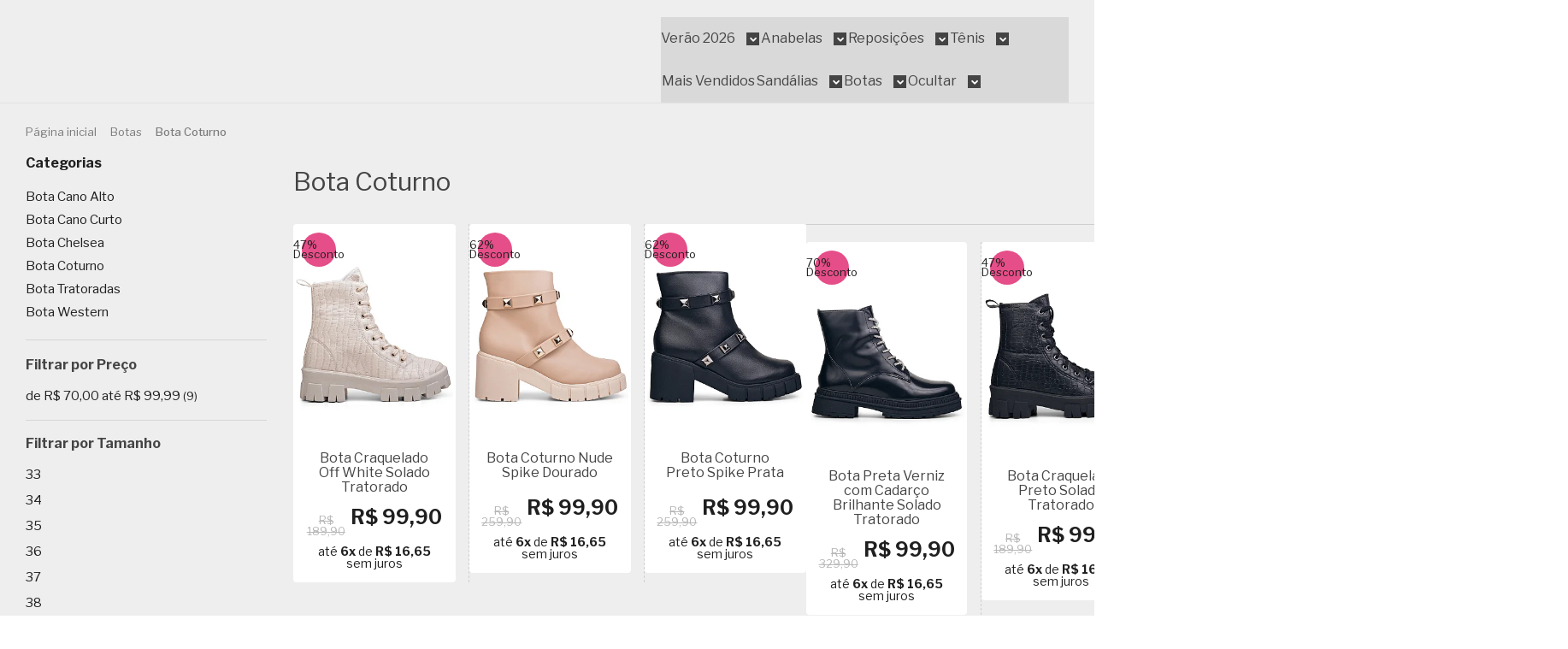

--- FILE ---
content_type: text/html; charset=utf-8
request_url: https://www.salook.com.br/botas-femininas/bota-coturno
body_size: 27107
content:

<!DOCTYPE html>
<html lang="pt-br">
  <head>
    <meta charset="utf-8">
    <meta content='width=device-width, initial-scale=1.0, maximum-scale=2.0' name='viewport' />
    <title>
  
    Bota Coturno Feminina - Estilo Casual Atemporal
  
</title>
    <meta http-equiv="X-UA-Compatible" content="IE=edge">
    <meta name="generator" content="Loja Integrada" />

    <link rel="dns-prefetch" href="https://cdn.awsli.com.br/">
    <link rel="preconnect" href="https://cdn.awsli.com.br/">
    <link rel="preconnect" href="https://fonts.googleapis.com">
    <link rel="preconnect" href="https://fonts.gstatic.com" crossorigin>

    
      <meta property="og:url" content="https://www.salook.com.br/botas-femininas/bota-coturno" />
      <meta property="og:type" content="website" />
      <meta property="og:site_name" content="Salook" />
      <meta property="og:locale" content="pt_BR" />
    

    
  
    <script>
      setTimeout(function() {
        if (typeof removePageLoading === 'function') {
          removePageLoading();
        };
      }, 7000);
    </script>
  



    

  

    <link rel="canonical" href="https://www.salook.com.br/botas-femininas/bota-coturno" />
  


  <meta property="og:title" content="Salook" />
  
    <meta property="og:image" content="https://cdn.awsli.com.br/755/755242/logo/salook-logo-wdlkppfrt4.png" />
  




  <meta property="og:description" content=" Aposte em um visual descolado com a Bota Coturno Feminina, que une praticidade e estilo. Com design atemporal, é perfeita para compor looks casuai...">
  <meta name="description" content=" Aposte em um visual descolado com a Bota Coturno Feminina, que une praticidade e estilo. Com design atemporal, é perfeita para compor looks casuai...">





  <meta name="robots" content="index, follow" />



    
      
        <link rel="shortcut icon" href="https://cdn.awsli.com.br/755/755242/favicon/224db86a1b.png" />
      
      <link rel="icon" href="https://cdn.awsli.com.br/755/755242/favicon/224db86a1b.png" sizes="192x192">
    
    
      <meta name="theme-color" content="#E54E88">
    

    
      <link rel="stylesheet" href="https://cdn.awsli.com.br/production/static/loja/estrutura/v1/css/all.min.css?v=996ad29" type="text/css">
    
    <!--[if lte IE 8]><link rel="stylesheet" href="https://cdn.awsli.com.br/production/static/loja/estrutura/v1/css/ie-fix.min.css" type="text/css"><![endif]-->
    <!--[if lte IE 9]><style type="text/css">.lateral-fulbanner { position: relative; }</style><![endif]-->

    
      <link rel="stylesheet" href="https://cdn.awsli.com.br/production/static/loja/estrutura/v1/css/tema-escuro.min.css?v=996ad29" type="text/css">
    

    
    
      <link href="https://fonts.googleapis.com/css2?family=Open%20Sans:wght@300;400;600;700&display=swap" rel="stylesheet">
    

    
      <link rel="stylesheet" href="https://cdn.awsli.com.br/production/static/loja/estrutura/v1/css/bootstrap-responsive.css?v=996ad29" type="text/css">
      <link rel="stylesheet" href="https://cdn.awsli.com.br/production/static/loja/estrutura/v1/css/style-responsive.css?v=996ad29">
    

    <link rel="stylesheet" href="/tema.css?v=20250727-120240">

    

    <script type="text/javascript">
      var LOJA_ID = 755242;
      var MEDIA_URL = "https://cdn.awsli.com.br/";
      var API_URL_PUBLIC = 'https://api.awsli.com.br/';
      
        var CARRINHO_PRODS = [];
      
      var ENVIO_ESCOLHIDO = 0;
      var ENVIO_ESCOLHIDO_CODE = 0;
      var CONTRATO_INTERNACIONAL = false;
      var CONTRATO_BRAZIL = !CONTRATO_INTERNACIONAL;
      var IS_STORE_ASYNC = true;
      var IS_CLIENTE_ANONIMO = false;
    </script>

    

    <!-- Editor Visual -->
    

    <script>
      

      const isPreview = JSON.parse(sessionStorage.getItem('preview', true));
      if (isPreview) {
        const url = location.href
        location.search === '' && url + (location.search = '?preview=None')
      }
    </script>

    
      <script src="https://cdn.awsli.com.br/production/static/loja/estrutura/v1/js/all.min.js?v=996ad29"></script>
    
    <!-- HTML5 shim and Respond.js IE8 support of HTML5 elements and media queries -->
    <!--[if lt IE 9]>
      <script src="https://oss.maxcdn.com/html5shiv/3.7.2/html5shiv.min.js"></script>
      <script src="https://oss.maxcdn.com/respond/1.4.2/respond.min.js"></script>
    <![endif]-->

    <link rel="stylesheet" href="https://cdn.awsli.com.br/production/static/loja/estrutura/v1/css/slick.min.css" type="text/css">
    <script src="https://cdn.awsli.com.br/production/static/loja/estrutura/v1/js/slick.min.js?v=996ad29"></script>
    <link rel="stylesheet" href="https://cdn.awsli.com.br/production/static/css/jquery.fancybox.min.css" type="text/css" />
    <script src="https://cdn.awsli.com.br/production/static/js/jquery/jquery.fancybox.pack.min.js"></script>

    
    
  

  


    
      
        <script>
  (function(i,s,o,g,r,a,m){i['GoogleAnalyticsObject']=r;i[r]=i[r]||function(){
  (i[r].q=i[r].q||[]).push(arguments)},i[r].l=1*new Date();a=s.createElement(o),
  m=s.getElementsByTagName(o)[0];a.async=1;a.src=g;m.parentNode.insertBefore(a,m)
  })(window,document,'script','//www.google-analytics.com/analytics.js','ga');

  ga('create', 'UA-122925572-1', document.domain.replace(/^(www|store|loja)\./,''));
  ga('require', 'displayfeatures');
  
    
      ga('set', 'ecomm_prodid', '152295336, 213638748, 213637489, 213636747, 152296201, 149104368, 148903053, 39212524, 213905882');
      ga('set', 'ecomm_pagetype', 'category');
    
  
  
  
  
  ga('send', 'pageview');
</script>

      
        
      
        
      
        
      
        
      
        <!-- Global site tag (gtag.js) - Google Analytics -->
<script async src="https://www.googletagmanager.com/gtag/js?l=LIgtagDataLayer&id=G-GVPJPJM23L"></script>
<script>
  window.LIgtagDataLayer = window.LIgtagDataLayer || [];
  function LIgtag(){LIgtagDataLayer.push(arguments);}
  LIgtag('js', new Date());

  LIgtag('set', {
    'currency': 'BRL',
    'country': 'BR'
  });
  LIgtag('config', 'G-GVPJPJM23L');
  

  if(window.performance) {
    var timeSincePageLoad = Math.round(performance.now());
    LIgtag('event', 'timing_complete', {
      'name': 'load',
      'time': timeSincePageLoad
    });
  }

  $(document).on('li_view_home', function(_, eventID) {
    LIgtag('event', 'view_home');
  });

  $(document).on('li_select_product', function(_, eventID, data) {
    LIgtag('event', 'select_item', data);
  });

  $(document).on('li_start_contact', function(_, eventID, value) {
    LIgtag('event', 'start_contact', {
      value
    });
  });

  $(document).on('li_view_catalog', function(_, eventID) {
    LIgtag('event', 'view_catalog');
  });

  $(document).on('li_search', function(_, eventID, search_term) {
    LIgtag('event', 'search', {
      search_term
    });
  });

  $(document).on('li_filter_products', function(_, eventID, data) {
    LIgtag('event', 'filter_products', data);
  });

  $(document).on('li_sort_products', function(_, eventID, value) {
    LIgtag('event', 'sort_products', {
      value
    });
  });

  $(document).on('li_view_product', function(_, eventID, item) {
    LIgtag('event', 'view_item', {
      items: [item]
    });
  });

  $(document).on('li_select_variation', function(_, eventID, data) {
    LIgtag('event', 'select_variation', data);
  });

  $(document).on('li_calculate_shipping', function(_, eventID, data) {
    LIgtag('event', 'calculate_shipping', {
      zipcode: data.zipcode
    });
  });

  $(document).on('li_view_cart', function(_, eventID, data) {
    LIgtag('event', 'view_cart', data);
  });

  $(document).on('li_add_to_cart', function(_, eventID, data) {
    LIgtag('event', 'add_to_cart', {
      items: data.items
    });
  });

  $(document).on('li_apply_coupon', function(_, eventID, value) {
    LIgtag('event', 'apply_coupon', {
      value
    });
  });

  $(document).on('li_change_quantity', function(_, eventID, item) {
    LIgtag('event', 'change_quantity', {
      items: [item]
    });
  });

  $(document).on('li_remove_from_cart', function(_, eventID, item) {
    LIgtag('event', 'remove_from_cart', {
      items: [item]
    });
  });

  $(document).on('li_return_home', function(_, eventID) {
    LIgtag('event', 'return_home');
  });

  $(document).on('li_view_checkout', function(_, eventID, data) {
    LIgtag('event', 'begin_checkout', data);
  });

  $(document).on('li_login', function(_, eventID) {
    LIgtag('event', 'login');
  });

  $(document).on('li_change_address', function(_, eventID, value) {
    LIgtag('event', 'change_address', {
      value
    });
  });

  $(document).on('li_change_shipping', function(_, eventID, data) {
    LIgtag('event', 'add_shipping_info', data);
  });

  $(document).on('li_change_payment', function(_, eventID, data) {
    LIgtag('event', 'add_payment_info', data);
  });

  $(document).on('li_start_purchase', function(_, eventID) {
    LIgtag('event', 'start_purchase');
  });

  $(document).on('li_checkout_error', function(_, eventID, value) {
    LIgtag('event', 'checkout_error', {
      value
    });
  });

  $(document).on('li_purchase', function(_, eventID, data) {
    LIgtag('event', 'purchase', data);

    
  });
</script>
      
        <!-- Facebook Pixel Code -->
<script>
  !function(f,b,e,v,n,t,s)
  {if(f.fbq)return;n=f.fbq=function(){n.callMethod?
  n.callMethod.apply(n,arguments):n.queue.push(arguments)};
  if(!f._fbq)f._fbq=n;n.push=n;n.loaded=!0;n.version='2.0';
  n.queue=[];t=b.createElement(e);t.async=!0;
  t.src=v;s=b.getElementsByTagName(e)[0];
  s.parentNode.insertBefore(t,s)}(window, document,'script',
  'https://connect.facebook.net/en_US/fbevents.js');

  var has_meta_app = true,
    li_fb_user_data = {};

  try {
    var user_session_identifier = $.cookie('li_user_session_identifier');

    if (!user_session_identifier) {
      user_session_identifier = uuidv4();

      $.cookie('li_user_session_identifier', user_session_identifier, {
        path: '/'
      });
    };
  } catch (err) { }
  
  fbq('init', '355297661756786', {
    country: 'br',
    external_id: user_session_identifier,
    ...li_fb_user_data
  }, {
    agent: 'li'
  });
  
  $(document).on('li_view_home', function(_, eventID) {
    fbq('track', 'PageView', {}, { eventID: eventID + '-PV' });
  
    fbq('trackCustom', 'ViewHome', {}, { eventID });
  });

  $(document).on('li_select_product', function(_, eventID, data) {
    var body = {
      content_ids: [data.item_sku],
      content_name: data.item_name
    };

    fbq('trackCustom', 'SelectItem', body, { eventID });
  });

  $(document).on('li_start_contact', function(_, eventID, value) {
    var body = {
      content_name: value
    };

    fbq('track', 'Contact', body, { eventID });
  });

  $(document).on('li_view_catalog', function(_, eventID) {
    fbq('track', 'PageView', {}, { eventID: eventID + '-PV' });
  
    fbq('trackCustom', 'ViewCatalog', {}, { eventID });
  });

  $(document).on('li_search', function(_, eventID, search_term) {
    var body = {
      search_string: search_term
    };

    fbq('track', 'Search', body, { eventID });
  });

  $(document).on('li_filter_products', function(_, eventID, data) {
    var body = {
      content_name: data.attribute_name + ':' + data.attribute_value
    };

    fbq('trackCustom', 'FilterProducts', body, { eventID });
  });

  $(document).on('li_sort_products', function(_, eventID, value) {
    var body = {
      content_name: value
    };

    fbq('trackCustom', 'SortProducts', body, { eventID });
  });

  $(document).on('li_view_product', function(_, eventID, item) {
    fbq('track', 'PageView', {}, { eventID: eventID + '-PV' });
  
    var body = {
      content_ids: [item.item_sku],
      content_category: item.item_category,
      content_name: item.item_name,
      content_type: item.item_type,
      currency: 'BRL',
      value: item.price
    };

    fbq('track', 'ViewContent', body, { eventID });
  });

  $(document).on('li_select_variation', function(_, eventID, data) {
    var body = {
      content_name: data.grid_name + ':' + data.variation_name
    };

    fbq('track', 'CustomizeProduct', body, { eventID });
  });

  $(document).on('li_calculate_shipping', function(_, eventID, data) {
    var body = {
      content_name: data.zipcode
    };

    fbq('trackCustom', 'CalculateShipping', body, { eventID });
  });

  $(document).on('li_view_buy_together', function(_, eventID, data) {
    var content_ids = $.map(data.items, function(item) {
      return item.item_sku;
    });

    var body = {
      content_ids,
      content_name: data.title
    };

    fbq('trackCustom', 'ViewBuyTogether', body, { eventID });
  });

  $(document).on('li_select_buy_together_variation', function(_, eventID, data) {
    var body = {
      content_name: data.grid_name + ':' + data.variation_name
    };

    fbq('track', 'CustomizeBuyTogetherProduct', body, { eventID });
  });

  $(document).on('li_view_cart', function(_, eventID, data) {
    fbq('track', 'PageView', {}, { eventID: eventID + '-PV' });
  
    var contents = $.map(data.items, function(item) {
      return {
        id: item.item_sku,
        quantity: item.quantity
      };
    });

    var body = {
      contents,
      content_type: 'product',
      currency: 'BRL',
      num_items: contents.length,
      value: data.value
    };

    fbq('trackCustom', 'ViewCart', body, { eventID });
  });

  $(document).on('li_add_to_cart', function(_, eventID, data) {
    var value = 0;

    var contents = $.map(data.items, function(item) {
      value += item.price * item.quantity;

      return {
        id: item.item_sku,
        quantity: item.quantity
      };
    });

    var body = {
      contents,
      content_type: 'product',
      currency: 'BRL',
      value
    };

    fbq('track', 'AddToCart', body, { eventID });
  });

  $(document).on('li_apply_coupon', function(_, eventID, value) {
    var body = {
      content_name: value
    };

    fbq('trackCustom', 'ApplyCoupon', body, { eventID });
  });

  $(document).on('li_change_quantity', function(_, eventID, item) {
    var body = {
      contents: [
        {
          id: item.item_id,
          quantity: item.quantity
        }
      ]
    };

    fbq('trackCustom', 'ChangeQuantity', body, { eventID });
  });

  $(document).on('li_remove_from_cart', function(_, eventID, item) {
    var body = {
      content_ids: [item.item_id]
    };

    fbq('trackCustom', 'RemoveFromCart', body, { eventID });
  });

  $(document).on('li_return_home', function(_, eventID) {
    fbq('trackCustom', 'ReturnHome', {}, { eventID });
  });

  $(document).on('li_view_checkout', function(_, eventID, data) {
    fbq('track', 'PageView', {}, { eventID: eventID + '-PV' });
  
    var contents = $.map(data.items, function(item) {
      return {
        id: item.item_sku,
        quantity: item.quantity
      };
    });

    var body = {
      contents,
      content_type: 'product',
      currency: 'BRL',
      num_items: contents.length,
      value: data.value
    };

    fbq('track', 'InitiateCheckout', body, { eventID });
  });

  $(document).on('li_login', function(_, eventID) {
    fbq('track', 'PageView', {}, { eventID: eventID + '-PV' });

    fbq('trackCustom', 'Login', {}, { eventID });
  });

  $(document).on('li_change_address', function(_, eventID, value) {
    var body = {
      content_name: value
    };

    fbq('trackCustom', 'ChangeAddress', body, { eventID });
  });

  $(document).on('li_change_shipping', function(_, eventID, data) {
    var contents = $.map(data.items, function(item) {
      return {
        id: item.item_sku,
        quantity: item.quantity
      };
    });

    var body = {
      contents,
      content_name: data.shipping_tier
    };

    fbq('trackCustom', 'AddShippingInfo', body, { eventID });
  });

  $(document).on('li_change_payment', function(_, eventID, data) {
    var contents = $.map(data.items, function(item) {
      return {
        id: item.item_sku,
        quantity: item.quantity
      };
    });

    var body = {
      contents,
      content_name: data.payment_type
    };

    fbq('track', 'AddPaymentInfo', body, { eventID });
  });

  $(document).on('li_start_purchase', function(_, eventID) {
    fbq('trackCustom', 'StartPurchase', {}, { eventID });
  });

  $(document).on('li_checkout_error', function(_, eventID, value) {
    var body = {
      content_name: value
    };

    fbq('trackCustom', 'CheckoutError', body, { eventID });
  });

  $(document).on('li_purchase', function(_, eventID, data) {
    var contents = $.map(data.items, function(item) {
      return {
        id: item.item_sku,
        quantity: item.quantity
      };
    });

    var body = {
      contents,
      content_type: 'product',
      currency: 'BRL',
      num_items: contents.length,
      value: data.total_value,
      order_id: data.transaction_id
    };

    fbq('track', 'Purchase', body, { eventID });
  });
  
  $(document).on('li_view_page', function(_, eventID) {
    fbq('track', 'PageView', {}, { eventID: eventID + '-PV' });
  });

  $(document).on('li_view_purchase', function(_, eventID) {
    fbq('track', 'PageView', {}, { eventID: eventID + '-PV' });
  });

  $(document).on('li_view_wishlist', function(_, eventID) {
    fbq('track', 'PageView', {}, { eventID: eventID + '-PV' });
  });

  $(document).on('li_view_orders', function(_, eventID) {
    fbq('track', 'PageView', {}, { eventID: eventID + '-PV' });
  });

  $(document).on('li_view_account', function(_, eventID) {
    fbq('track', 'PageView', {}, { eventID: eventID + '-PV' });
  });

  $(document).on('li_view_others', function(_, eventID) {
    fbq('track', 'PageView', {}, { eventID: eventID + '-PV' });
  });
</script>
<noscript>
  <img height="1" width="1" style="display:none" 
       src="https://www.facebook.com/tr?id=355297661756786&ev=PageView&noscript=1"/>
</noscript>
<!-- End Facebook Pixel Code -->
      
        
      
        
      
        
      
    

    
<script>
  var url = '/_events/api/setEvent';

  var sendMetrics = function(event, user = {}) {
    var unique_identifier = uuidv4();

    try {
      var data = {
        request: {
          id: unique_identifier,
          environment: 'production'
        },
        store: {
          id: 755242,
          name: 'Salook',
          test_account: false,
          has_meta_app: window.has_meta_app ?? false,
          li_search: true
        },
        device: {
          is_mobile: /Mobi/.test(window.navigator.userAgent),
          user_agent: window.navigator.userAgent,
          ip: '###device_ip###'
        },
        page: {
          host: window.location.hostname,
          path: window.location.pathname,
          search: window.location.search,
          type: 'category',
          title: document.title,
          referrer: document.referrer
        },
        timestamp: '###server_timestamp###',
        user_timestamp: new Date().toISOString(),
        event,
        origin: 'store'
      };

      if (window.performance) {
        var [timing] = window.performance.getEntriesByType('navigation');

        data['time'] = {
          server_response: Math.round(timing.responseStart - timing.requestStart)
        };
      }

      var _user = {},
          user_email_cookie = $.cookie('user_email'),
          user_data_cookie = $.cookie('LI-UserData');

      if (user_email_cookie) {
        var user_email = decodeURIComponent(user_email_cookie);

        _user['email'] = user_email;
      }

      if (user_data_cookie) {
        var user_data = JSON.parse(user_data_cookie);

        _user['logged'] = user_data.logged;
        _user['id'] = user_data.id ?? undefined;
      }

      $.each(user, function(key, value) {
        _user[key] = value;
      });

      if (!$.isEmptyObject(_user)) {
        data['user'] = _user;
      }

      try {
        var session_identifier = $.cookie('li_session_identifier');

        if (!session_identifier) {
          session_identifier = uuidv4();
        };

        var expiration_date = new Date();

        expiration_date.setTime(expiration_date.getTime() + (30 * 60 * 1000)); // 30 minutos

        $.cookie('li_session_identifier', session_identifier, {
          expires: expiration_date,
          path: '/'
        });

        data['session'] = {
          id: session_identifier
        };
      } catch (err) { }

      try {
        var user_session_identifier = $.cookie('li_user_session_identifier');

        if (!user_session_identifier) {
          user_session_identifier = uuidv4();

          $.cookie('li_user_session_identifier', user_session_identifier, {
            path: '/'
          });
        };

        data['user_session'] = {
          id: user_session_identifier
        };
      } catch (err) { }

      var _cookies = {},
          fbc = $.cookie('_fbc'),
          fbp = $.cookie('_fbp');

      if (fbc) {
        _cookies['fbc'] = fbc;
      }

      if (fbp) {
        _cookies['fbp'] = fbp;
      }

      if (!$.isEmptyObject(_cookies)) {
        data['session']['cookies'] = _cookies;
      }

      try {
        var ab_test_cookie = $.cookie('li_ab_test_running');

        if (ab_test_cookie) {
          var ab_test = JSON.parse(atob(ab_test_cookie));

          if (ab_test.length) {
            data['store']['ab_test'] = ab_test;
          }
        }
      } catch (err) { }

      var _utm = {};

      $.each(sessionStorage, function(key, value) {
        if (key.startsWith('utm_')) {
          var name = key.split('_')[1];

          _utm[name] = value;
        }
      });

      if (!$.isEmptyObject(_utm)) {
        data['session']['utm'] = _utm;
      }

      var controller = new AbortController();

      setTimeout(function() {
        controller.abort();
      }, 5000);

      fetch(url, {
        keepalive: true,
        method: 'POST',
        headers: {
          'Content-Type': 'application/json'
        },
        body: JSON.stringify({ data }),
        signal: controller.signal
      });
    } catch (err) { }

    return unique_identifier;
  }
</script>

    
<script>
  (function() {
    var initABTestHandler = function() {
      try {
        if ($.cookie('li_ab_test_running')) {
          return
        };
        var running_tests = [];

        
        
        
        

        var running_tests_to_cookie = JSON.stringify(running_tests);
        running_tests_to_cookie = btoa(running_tests_to_cookie);
        $.cookie('li_ab_test_running', running_tests_to_cookie, {
          path: '/'
        });

        
        if (running_tests.length > 0) {
          setTimeout(function() {
            $.ajax({
              url: "/conta/status"
            });
          }, 500);
        };

      } catch (err) { }
    }
    setTimeout(initABTestHandler, 500);
  }());
</script>

    
<script>
  $(function() {
    // Clicar em um produto
    $('.listagem-item').click(function() {
      var row, column;

      var $list = $(this).closest('[data-produtos-linha]'),
          index = $(this).closest('li').index();

      if($list.find('.listagem-linha').length === 1) {
        var productsPerRow = $list.data('produtos-linha');

        row = Math.floor(index / productsPerRow) + 1;
        column = (index % productsPerRow) + 1;
      } else {
        row = $(this).closest('.listagem-linha').index() + 1;
        column = index + 1;
      }

      var body = {
        item_id: $(this).attr('data-id'),
        item_sku: $(this).find('.produto-sku').text(),
        item_name: $(this).find('.nome-produto').text().trim(),
        item_row: row,
        item_column: column
      };

      var eventID = sendMetrics({
        type: 'event',
        name: 'select_product',
        data: body
      });

      $(document).trigger('li_select_product', [eventID, body]);
    });

    // Clicar no "Fale Conosco"
    $('#modalContato').on('show', function() {
      var value = 'Fale Conosco';

      var eventID = sendMetrics({
        type: 'event',
        name: 'start_contact',
        data: { text: value }
      });

      $(document).trigger('li_start_contact', [eventID, value]);
    });

    // Clicar no WhatsApp
    $('.li-whatsapp a').click(function() {
      var value = 'WhatsApp';

      var eventID = sendMetrics({
        type: 'event',
        name: 'start_contact',
        data: { text: value }
      });

      $(document).trigger('li_start_contact', [eventID, value]);
    });

    
      // Visualizar a catálogo
      var eventID = sendMetrics({
        type: 'pageview',
        name: 'view_catalog'
      });

      $(document).trigger('li_view_catalog', [eventID]);

      var params = new URLSearchParams(window.location.search),
          oldParams = document.referrer ? new URL(document.referrer).searchParams : new URLSearchParams();

      // Filtrar produtos
      if(params.has('fq')) {
        var value = params.get('fq');

        if(value !== oldParams.get('fq')) {
          var attribute = value.split(':'),
              body = {
                attribute_name: attribute[0],
                attribute_value: attribute[1]
              };

          var eventID = sendMetrics({
            type: 'event',
            name: 'filter_products',
            data: body
          });

          $(document).trigger('li_filter_products', [eventID, body]);
        }
      }

      // Ordenar produtos
      if(params.has('sort')) {
        var value = params.get('sort');

        if(value !== oldParams.get('sort')) {
          var eventID = sendMetrics({
            type: 'event',
            name: 'sort_products',
            data: { text: value }
          });

          $(document).trigger('li_sort_products', [eventID, value]);
        }
      }

      // Alterar página
      if(params.has('pagina')) {
        var previous_page = oldParams.has('pagina') ? parseInt(oldParams.get('pagina')) : 1,
            next_page = parseInt(params.get('pagina'));

        if(next_page !== previous_page) {
          var body = {
            previous_page,
            next_page
          };

          var eventID = sendMetrics({
            type: 'event',
            name: 'change_page',
            data: body
          });

          $(document).trigger('li_change_page', [eventID, body]);
        }
      }

      
    
  });
</script>


    
	<!-- Código do cabecalho -->
  
      <script type="text/javascript">
    $(document).ready(function() {
        if($('#barraTopo h4 a').length && $('.logo a img').length) {
           $('#barraTopo h4 a').html($('.logo a img').clone());
        }
    });
</script>
<style>
    #barraTopo h4 { margin-top: -3px; }
    #barraTopo h4 img { width: auto; height: auto; max-height: 35px; }
</style>
  

	<!-- Código de Rastreamento -->
  
      <meta name="google-site-verification" content="PTp3fMwKVFs3RUzFceWwp9zGcCuGdWcLY31U6PY7yrs" />
  

	<!-- Meta Description -->
  
      <meta name="Description" Content="Venda de Calçados para todo o Brasil dos mais diversos modelos. Trabalhamos com os melhores produtos e acabamento da mais excelencia. Tênis, Slip On, Avarcas, Sapatilhas, FlatForm e Sandálias.">
<meta name="Keywords" Content="Calçados, Tênis, Slip On, Sapatilhas, Sandálias, Flatform">
  

	<!-- lojaintegrada-google-shopping -->
  
      <meta name="google-site-verification" content="LkaRAke0JAjSTugDVDdhRJ1kaZE3rfjksT8gv3r7qe4" />
  

	<!-- Kwai Ads -->
  
      <script>
!function(e,t){"object"==typeof exports&&"object"==typeof module?module.exports=t():"function"==typeof define&&define.amd?define([],t):"object"==typeof exports?exports.install=t():e.install=t()}(window,(function(){return function(e){var t={};function n(o){if(t[o])return t[o].exports;var r=t[o]={i:o,l:!1,exports:{}};return e[o].call(r.exports,r,r.exports,n),r.l=!0,r.exports}return n.m=e,n.c=t,n.d=function(e,t,o){n.o(e,t)||Object.defineProperty(e,t,{enumerable:!0,get:o})},n.r=function(e){"undefined"!=typeof Symbol&&Symbol.toStringTag&&Object.defineProperty(e,Symbol.toStringTag,{value:"Module"}),Object.defineProperty(e,"__esModule",{value:!0})},n.t=function(e,t){if(1&t&&(e=n(e)),8&t)return e;if(4&t&&"object"==typeof e&&e&&e.__esModule)return e;var o=Object.create(null);if(n.r(o),Object.defineProperty(o,"default",{enumerable:!0,value:e}),2&t&&"string"!=typeof e)for(var r in e)n.d(o,r,function(t){return e[t]}.bind(null,r));return o},n.n=function(e){var t=e&&e.__esModule?function(){return e.default}:function(){return e};return n.d(t,"a",t),t},n.o=function(e,t){return Object.prototype.hasOwnProperty.call(e,t)},n.p="",n(n.s=0)}([function(e,t,n){"use strict";var o=this&&this.__spreadArray||function(e,t,n){if(n||2===arguments.length)for(var o,r=0,i=t.length;r<i;r++)!o&&r in t||(o||(o=Array.prototype.slice.call(t,0,r)),o[r]=t[r]);return e.concat(o||Array.prototype.slice.call(t))};Object.defineProperty(t,"__esModule",{value:!0});var r=function(e,t,n){var o,i=e.createElement("script");i.type="text/javascript",i.async=!0,i.src=t,n&&(i.onerror=function(){r(e,n)});var a=e.getElementsByTagName("script")[0];null===(o=a.parentNode)||void 0===o||o.insertBefore(i,a)};!function(e,t,n){e.KwaiAnalyticsObject=n;var i=e[n]=e[n]||[];i.methods=["page","track","identify","instances","debug","on","off","once","ready","alias","group","enableCookie","disableCookie"];var a=function(e,t){e[t]=function(){for(var n=[],r=0;r<arguments.length;r++)n[r]=arguments[r];var i=o([t],n,!0);e.push(i)}};i.methods.forEach((function(e){a(i,e)})),i.instance=function(e){var t,n=(null===(t=i._i)||void 0===t?void 0:t[e])||[];return i.methods.forEach((function(e){a(n,e)})),n},i.load=function(e,o){var a="https://s1.kwai.net/kos/s101/nlav11187/pixel/events.js";i._i=i._i||{},i._i[e]=[],i._i[e]._u=a,i._t=i._t||{},i._t[e]=+new Date,i._o=i._o||{},i._o[e]=o||{};var c="?sdkid=".concat(e,"&lib=").concat(n);r(t,a+c,"https://s16-11187.ap4r.com/kos/s101/nlav11187/pixel/events.js"+c)}}(window,document,"kwaiq")}])}));
</script>
<script>
kwaiq.load('246457126042521');
kwaiq.page();
</script>
  

	<!-- edrone external scripts -->
  
      <script src="https://d2vfa2a1j2oldr.cloudfront.net/lojaintegradamodule/lojaintegrada.min.js?app_id=688a6fbf0fab9"></script>
  


    
      
        <link href="//cdn.awsli.com.br/temasv2/4392/__theme_custom.css?v=1753453424" rel="stylesheet" type="text/css">
<script src="//cdn.awsli.com.br/temasv2/4392/__theme_custom.js?v=1753453424"></script>
      
    

    

    

    
  <link rel="manifest" href="/manifest.json" />




  </head>
  <body class="pagina-categoria categoria-17876616 tema-transparente  ">
    <div id="fb-root"></div>
    
  
    <div id="full-page-loading">
      <div class="conteiner" style="height: 100%;">
        <div class="loading-placeholder-content">
          <div class="loading-placeholder-effect loading-placeholder-header"></div>
          <div class="loading-placeholder-effect loading-placeholder-body"></div>
        </div>
      </div>
      <script>
        var is_full_page_loading = true;
        function removePageLoading() {
          if (is_full_page_loading) {
            try {
              $('#full-page-loading').remove();
            } catch(e) {}
            try {
              var div_loading = document.getElementById('full-page-loading');
              if (div_loading) {
                div_loading.remove();
              };
            } catch(e) {}
            is_full_page_loading = false;
          };
        };
        $(function() {
          setTimeout(function() {
            removePageLoading();
          }, 1);
        });
      </script>
      <style>
        #full-page-loading { position: fixed; z-index: 9999999; margin: auto; top: 0; left: 0; bottom: 0; right: 0; }
        #full-page-loading:before { content: ''; display: block; position: fixed; top: 0; left: 0; width: 100%; height: 100%; background: rgba(255, 255, 255, .98); background: radial-gradient(rgba(255, 255, 255, .99), rgba(255, 255, 255, .98)); }
        .loading-placeholder-content { height: 100%; display: flex; flex-direction: column; position: relative; z-index: 1; }
        .loading-placeholder-effect { background-color: #F9F9F9; border-radius: 5px; width: 100%; animation: pulse-loading 1.5s cubic-bezier(0.4, 0, 0.6, 1) infinite; }
        .loading-placeholder-content .loading-placeholder-body { flex-grow: 1; margin-bottom: 30px; }
        .loading-placeholder-content .loading-placeholder-header { height: 20%; min-height: 100px; max-height: 200px; margin: 30px 0; }
        @keyframes pulse-loading{50%{opacity:.3}}
      </style>
    </div>
  



    
      
        




<div class="barra-inicial fundo-secundario">
  <div class="conteiner">
    <div class="row-fluid">
      <div class="lista-redes span3 hidden-phone">
        
          <ul>
            
              <li>
                <a href="https://facebook.com/salookmoda/" target="_blank" aria-label="Siga nos no Facebook"><i class="icon-facebook"></i></a>
              </li>
            
            
            
            
              <li>
                <a href="https://youtube.com.br/channel/UClA2GOy-16dD8JqYEYCHMnw" target="_blank" aria-label="Siga nos no Youtube"><i class="icon-youtube"></i></a>
              </li>
            
            
              <li>
                <a href="https://instagram.com/salook_moda/" target="_blank" aria-label="Siga nos no Instagram"><i class="icon-instagram"></i></a>
              </li>
            
            
              <li>
                <a href="https://pinterest.com/salookcalcados" target="_blank" aria-label="Siga nos no Pinterest"><i class="icon-pinterest"></i></a>
              </li>
            
            
          </ul>
        
      </div>
      <div class="canais-contato span9">
        <ul>
          <li class="hidden-phone">
            <a href="#modalContato" data-toggle="modal" data-target="#modalContato">
              <i class="icon-comment"></i>
              Fale Conosco
            </a>
          </li>
          
            <li>
              <span>
                <i class="icon-phone"></i>Telefone: (31) 97501-6623
              </span>
            </li>
          
          
            <li class="tel-whatsapp">
              <span>
                <i class="fa fa-whatsapp"></i>Whatsapp: (31) 97501-6623
              </span>
            </li>
          
          
        </ul>
      </div>
    </div>
  </div>
</div>

      
    

    <div class="conteiner-principal">
      
        
          
<div id="cabecalho">

  <div class="atalhos-mobile visible-phone fundo-secundario borda-principal">
    <ul>

      <li><a href="https://www.salook.com.br/" class="icon-home"> </a></li>
      
      <li class="fundo-principal"><a href="https://www.salook.com.br/carrinho/index" class="icon-shopping-cart"> </a></li>
      
      
        <li class="menu-user-logged" style="display: none;"><a href="https://www.salook.com.br/conta/logout" class="icon-signout menu-user-logout"> </a></li>
      
      
      <li><a href="https://www.salook.com.br/conta/index" class="icon-user"> </a></li>
      
      <li class="vazia"><span>&nbsp;</span></li>

    </ul>
  </div>

  <div class="conteiner">
    <div class="row-fluid">
      <div class="span3">
        <h2 class="logo cor-secundaria">
          <a href="https://www.salook.com.br/" title="Salook">
            
            <img src="https://cdn.awsli.com.br/400x300/755/755242/logo/salook-logo-wdlkppfrt4.png" alt="Salook" />
            
          </a>
        </h2>


      </div>

      <div class="conteudo-topo span9">
        <div class="superior row-fluid hidden-phone">
          <div class="span8">
            
              
                <div class="btn-group menu-user-logged" style="display: none;">
                  <a href="https://www.salook.com.br/conta/index" class="botao secundario pequeno dropdown-toggle" data-toggle="dropdown">
                    Olá, <span class="menu-user-name"></span>
                    <span class="icon-chevron-down"></span>
                  </a>
                  <ul class="dropdown-menu">
                    <li>
                      <a href="https://www.salook.com.br/conta/index" title="Minha conta">Minha conta</a>
                    </li>
                    
                      <li>
                        <a href="https://www.salook.com.br/conta/pedido/listar" title="Minha conta">Meus pedidos</a>
                      </li>
                    
                    <li>
                      <a href="https://www.salook.com.br/conta/favorito/listar" title="Meus favoritos">Meus favoritos</a>
                    </li>
                    <li>
                      <a href="https://www.salook.com.br/conta/logout" title="Sair" class="menu-user-logout">Sair</a>
                    </li>
                  </ul>
                </div>
              
              
                <a href="https://www.salook.com.br/conta/login" class="bem-vindo cor-secundaria menu-user-welcome">
                  Bem-vindo, <span class="cor-principal">identifique-se</span> para fazer pedidos
                </a>
              
            
          </div>
          <div class="span4">
            <ul class="acoes-conta borda-alpha">
              
                <li>
                  <i class="icon-list fundo-principal"></i>
                  <a href="https://www.salook.com.br/conta/pedido/listar" class="cor-secundaria">Meus Pedidos</a>
                </li>
              
              
                <li>
                  <i class="icon-user fundo-principal"></i>
                  <a href="https://www.salook.com.br/conta/index" class="cor-secundaria">Minha Conta</a>
                </li>
              
            </ul>
          </div>
        </div>

        <div class="inferior row-fluid ">
          <div class="span8 busca-mobile">
            <a href="javascript:;" class="atalho-menu visible-phone icon-th botao principal"> </a>

            <div class="busca borda-alpha">
              <form id="form-buscar" action="/buscar" method="get">
                <input id="auto-complete" type="text" name="q" placeholder="Digite o que você procura" value="" autocomplete="off" maxlength="255" />
                <button class="botao botao-busca icon-search fundo-secundario" aria-label="Buscar"></button>
              </form>
            </div>

          </div>

          
            <div class="span4 hidden-phone">
              

  <div class="carrinho vazio">
    
      <a href="https://www.salook.com.br/carrinho/index">
        <i class="icon-shopping-cart fundo-principal"></i>
        <strong class="qtd-carrinho titulo cor-secundaria" style="display: none;">0</strong>
        <span style="display: none;">
          
            <b class="titulo cor-secundaria"><span>Meu Carrinho</span></b>
          
          <span class="cor-secundaria">Produtos adicionados</span>
        </span>
        
          <span class="titulo cor-secundaria vazio-text">Carrinho vazio</span>
        
      </a>
    
    <div class="carrinho-interno-ajax"></div>
  </div>
  
<div class="minicart-placeholder" style="display: none;">
  <div class="carrinho-interno borda-principal">
    <ul>
      <li class="minicart-item-modelo">
        
          <div class="preco-produto com-promocao destaque-preco ">
            <div>
              <s class="preco-venda">
                R$ --PRODUTO_PRECO_DE--
              </s>
              <strong class="preco-promocional cor-principal">
                R$ --PRODUTO_PRECO_POR--
              </strong>
            </div>
          </div>
        
        <a data-href="--PRODUTO_URL--" class="imagem-produto">
          <img data-src="https://cdn.awsli.com.br/64x64/--PRODUTO_IMAGEM--" alt="--PRODUTO_NOME--" />
        </a>
        <a data-href="--PRODUTO_URL--" class="nome-produto cor-secundaria">
          --PRODUTO_NOME--
        </a>
        <div class="produto-sku hide">--PRODUTO_SKU--</div>
      </li>
    </ul>
    <div class="carrinho-rodape">
      <span class="carrinho-info">
        
          <i>--CARRINHO_QUANTIDADE-- produto no carrinho</i>
        
        
          
            <span class="carrino-total">
              Total: <strong class="titulo cor-principal">R$ --CARRINHO_TOTAL_ITENS--</strong>
            </span>
          
        
      </span>
      <a href="https://www.salook.com.br/carrinho/index" class="botao principal">
        
          <i class="icon-shopping-cart"></i>Ir para o carrinho
        
      </a>
    </div>
  </div>
</div>



            </div>
          
        </div>

      </div>
    </div>
    


  
    
      
<div class="menu superior">
  <ul class="nivel-um">
    


    


    
      <li class="categoria-id-23006289 com-filho borda-principal">
        <a href="https://www.salook.com.br/sandalias-verao-2026" title="Verão 2026">
          <strong class="titulo cor-secundaria">Verão 2026</strong>
          
            <i class="icon-chevron-down fundo-secundario"></i>
          
        </a>
        
          <ul class="nivel-dois borda-alpha">
            

  <li class="categoria-id-23160285 ">
    <a href="https://www.salook.com.br/chinelos-plataforma-para-o-verao-2026" title="Chinelos">
      
      Chinelos
    </a>
    
  </li>

  <li class="categoria-id-23038576 ">
    <a href="https://www.salook.com.br/papetes-para-o-verao-2026" title="Papetes">
      
      Papetes
    </a>
    
  </li>

  <li class="categoria-id-23038575 ">
    <a href="https://www.salook.com.br/sandalias-para-o-verao-2026" title="Sandálias">
      
      Sandálias
    </a>
    
  </li>

  <li class="categoria-id-23038577 ">
    <a href="https://www.salook.com.br/scarpins-para-o-verao-2026" title="Scarpins">
      
      Scarpins
    </a>
    
  </li>

  <li class="categoria-id-23038579 ">
    <a href="https://www.salook.com.br/slingbacks-para-o-verao-2026" title="Slingbacks">
      
      Slingbacks
    </a>
    
  </li>

  <li class="categoria-id-23171238 ">
    <a href="https://www.salook.com.br/tenis-feminino-2026" title="Tênis">
      
      Tênis
    </a>
    
  </li>


          </ul>
        
      </li>
    
      <li class="categoria-id-3820208 com-filho borda-principal">
        <a href="https://www.salook.com.br/sandalia-anabela" title="Anabelas">
          <strong class="titulo cor-secundaria">Anabelas</strong>
          
            <i class="icon-chevron-down fundo-secundario"></i>
          
        </a>
        
          <ul class="nivel-dois borda-alpha">
            

  <li class="categoria-id-17877042 ">
    <a href="https://www.salook.com.br/sandalia-anabela/sandalia-anabela-12cm" title="Sandália Anabela 12cm">
      
      Sandália Anabela 12cm
    </a>
    
  </li>

  <li class="categoria-id-17877040 ">
    <a href="https://www.salook.com.br/sandalia-anabela/sandalia-anabela-8cm" title="Sandália Anabela 8cm">
      
      Sandália Anabela 8cm
    </a>
    
  </li>


          </ul>
        
      </li>
    
      <li class="categoria-id-20284638 com-filho borda-principal">
        <a href="https://www.salook.com.br/reposicoes" title="Reposições">
          <strong class="titulo cor-secundaria">Reposições</strong>
          
            <i class="icon-chevron-down fundo-secundario"></i>
          
        </a>
        
          <ul class="nivel-dois borda-alpha">
            

  <li class="categoria-id-23468548 ">
    <a href="https://www.salook.com.br/sandalia-salto-bloco-alto" title="Salto Bloco Alto">
      
      Salto Bloco Alto
    </a>
    
  </li>

  <li class="categoria-id-23082833 ">
    <a href="https://www.salook.com.br/sandalia-salto-alto-bloco-grosso" title="Salto Bloco Grosso">
      
      Salto Bloco Grosso
    </a>
    
  </li>


          </ul>
        
      </li>
    
      <li class="categoria-id-2649143 com-filho borda-principal">
        <a href="https://www.salook.com.br/tenis-feminino" title="Tênis">
          <strong class="titulo cor-secundaria">Tênis</strong>
          
            <i class="icon-chevron-down fundo-secundario"></i>
          
        </a>
        
          <ul class="nivel-dois borda-alpha">
            

  <li class="categoria-id-17876857 ">
    <a href="https://www.salook.com.br/tenis-feminino/tenis-botinha-feminino" title="Tênis Botinha">
      
      Tênis Botinha
    </a>
    
  </li>

  <li class="categoria-id-17877058 ">
    <a href="https://www.salook.com.br/tenis-feminino/tenis-feminino-casual" title="Tênis Casual">
      
      Tênis Casual
    </a>
    
  </li>

  <li class="categoria-id-17877051 ">
    <a href="https://www.salook.com.br/tenis-feminino/tenis-feminino-chunky" title="Tênis Chunky">
      
      Tênis Chunky
    </a>
    
  </li>

  <li class="categoria-id-17972695 ">
    <a href="https://www.salook.com.br/tenis-meia-feminino" title="Tênis Meia">
      
      Tênis Meia
    </a>
    
  </li>

  <li class="categoria-id-17877056 ">
    <a href="https://www.salook.com.br/tenis-feminino/tenis-feminino-sneakers" title="Tênis Sneakers">
      
      Tênis Sneakers
    </a>
    
  </li>


          </ul>
        
      </li>
    
      <li class="categoria-id-20248084  borda-principal">
        <a href="https://www.salook.com.br/mais-vendidos" title="Mais Vendidos">
          <strong class="titulo cor-secundaria">Mais Vendidos</strong>
          
        </a>
        
      </li>
    
      <li class="categoria-id-2669077 com-filho borda-principal">
        <a href="https://www.salook.com.br/sandalias-femininas" title="Sandálias">
          <strong class="titulo cor-secundaria">Sandálias</strong>
          
            <i class="icon-chevron-down fundo-secundario"></i>
          
        </a>
        
          <ul class="nivel-dois borda-alpha">
            

  <li class="categoria-id-18855692 ">
    <a href="https://www.salook.com.br/papetes-femininas" title="Papetes">
      
      Papetes
    </a>
    
  </li>

  <li class="categoria-id-3672181 com-filho">
    <a href="https://www.salook.com.br/rasteiras-femininas" title="Rasteiras">
      
        <i class="icon-chevron-right fundo-secundario"></i>
      
      Rasteiras
    </a>
    
      <ul class="nivel-tres">
        
          

  <li class="categoria-id-17877062 ">
    <a href="https://www.salook.com.br/rasteira-feminina/rasteira-feminina-amarracao" title="Rasteira Amarração">
      
      Rasteira Amarração
    </a>
    
  </li>

  <li class="categoria-id-17898640 ">
    <a href="https://www.salook.com.br/rasteira-feminina/rasteira-feminina-casual" title="Rasteira Casual">
      
      Rasteira Casual
    </a>
    
  </li>

  <li class="categoria-id-17877065 ">
    <a href="https://www.salook.com.br/rasteira-feminina/rasteira-feminina-pedraria" title="Rasteria Pedraria">
      
      Rasteria Pedraria
    </a>
    
  </li>


        
      </ul>
    
  </li>

  <li class="categoria-id-17878764 ">
    <a href="https://www.salook.com.br/sandalias-femininas/sandalia-meia-pata" title="Sandália Meia Pata">
      
      Sandália Meia Pata
    </a>
    
  </li>

  <li class="categoria-id-17027517 ">
    <a href="https://www.salook.com.br/sandalias-femininas/sandalia-salto-bloco" title="Sandália Salto Bloco">
      
      Sandália Salto Bloco
    </a>
    
  </li>

  <li class="categoria-id-17876994 ">
    <a href="https://www.salook.com.br/sandalias-femininas/sandalia-salto-fino" title="Sandália Salto Fino">
      
      Sandália Salto Fino
    </a>
    
  </li>

  <li class="categoria-id-17877026 ">
    <a href="https://www.salook.com.br/sandalias-femininas/salto-geometrico" title="Sandália Salto Geométrico">
      
      Sandália Salto Geométrico
    </a>
    
  </li>

  <li class="categoria-id-17883658 ">
    <a href="https://www.salook.com.br/sandalias-femininas/sandalia-salto-taca" title="Sandália Salto Taça">
      
      Sandália Salto Taça
    </a>
    
  </li>

  <li class="categoria-id-17883549 ">
    <a href="https://www.salook.com.br/sandalias-femininas/sandalia-salto-tratorado" title="Sandália Salto Tratorado">
      
      Sandália Salto Tratorado
    </a>
    
  </li>

  <li class="categoria-id-17877005 ">
    <a href="https://www.salook.com.br/sandalias-femininas/salto-triangulo" title="Sandália Salto Triângulo">
      
      Sandália Salto Triângulo
    </a>
    
  </li>

  <li class="categoria-id-17027479 ">
    <a href="https://www.salook.com.br/sandalias-femininas/scarpins" title="Scarpins">
      
      Scarpins
    </a>
    
  </li>


          </ul>
        
      </li>
    
      <li class="categoria-id-2647405 com-filho borda-principal">
        <a href="https://www.salook.com.br/botas-femininas" title="Botas">
          <strong class="titulo cor-secundaria">Botas</strong>
          
            <i class="icon-chevron-down fundo-secundario"></i>
          
        </a>
        
          <ul class="nivel-dois borda-alpha">
            

  <li class="categoria-id-17876614 ">
    <a href="https://www.salook.com.br/botas-femininas/bota-cano-alto" title="Bota Cano Alto">
      
      Bota Cano Alto
    </a>
    
  </li>

  <li class="categoria-id-17876612 ">
    <a href="https://www.salook.com.br/botas-femininas/bota-cano-curto" title="Bota Cano Curto">
      
      Bota Cano Curto
    </a>
    
  </li>

  <li class="categoria-id-17876615 ">
    <a href="https://www.salook.com.br/botas-femininas/bota-chelsea" title="Bota Chelsea">
      
      Bota Chelsea
    </a>
    
  </li>

  <li class="categoria-id-17876616 ">
    <a href="https://www.salook.com.br/botas-femininas/bota-coturno" title="Bota Coturno">
      
      Bota Coturno
    </a>
    
  </li>

  <li class="categoria-id-17876618 ">
    <a href="https://www.salook.com.br/botas-femininas/bota-tratorada" title="Bota Tratoradas">
      
      Bota Tratoradas
    </a>
    
  </li>

  <li class="categoria-id-19593096 ">
    <a href="https://www.salook.com.br/bota-western" title="Bota Western">
      
      Bota Western
    </a>
    
  </li>


          </ul>
        
      </li>
    
      <li class="categoria-id-17862926 com-filho borda-principal">
        <a href="https://www.salook.com.br/ocultar" title="Ocultar">
          <strong class="titulo cor-secundaria">Ocultar</strong>
          
            <i class="icon-chevron-down fundo-secundario"></i>
          
        </a>
        
          <ul class="nivel-dois borda-alpha">
            

  <li class="categoria-id-17863035 ">
    <a href="https://www.salook.com.br/ofertas" title="Ofertas">
      
      Ofertas
    </a>
    
  </li>

  <li class="categoria-id-17947514 ">
    <a href="https://www.salook.com.br/sandalia-feminina-anabela-preta" title="Sandália Anabela Preta">
      
      Sandália Anabela Preta
    </a>
    
  </li>

  <li class="categoria-id-17939703 ">
    <a href="https://www.salook.com.br/sandalia-feminina-moda-evangelica" title="Sandália Moda Evangélica">
      
      Sandália Moda Evangélica
    </a>
    
  </li>

  <li class="categoria-id-18024084 ">
    <a href="https://www.salook.com.br/video-produto" title="Video produto">
      
      Video produto
    </a>
    
  </li>


          </ul>
        
      </li>
    
  </ul>
</div>

    
  


  </div>
  <span id="delimitadorBarra"></span>
</div>

          

  


        
      

      
  


      <div id="corpo">
        <div class="conteiner">
          

          
  
<div class="breadcrumbs borda-alpha ">
  <ul>
    
      <li><a href="https://www.salook.com.br/"><i class="icon-home"></i>Página inicial</a></li>
    

    
      


  
    <li>
      <a href="https://www.salook.com.br/botas-femininas">Botas</a>
    </li>
  



  <li>
    
      <strong class="cor-secundaria">Bota Coturno</strong>
    
  </li>


    
    
    

    
  </ul>
</div>



          
            <div class="secao-principal row-fluid sem-coluna">
              

                
                  
  <div class="coluna span3 ">
    
      

 <script>
$(document).ready(function() {
  const configuracao = {
    exibirDescricaoCategoria: false,
    posicaoDescricaoCategoria: 'default'
  };
  
  // Função para gerenciar layout responsivo
  function ajustarLayoutResponsivo() {
    const isMobile = $(window).width() <= 768;
    const $coluna = $('.row-fluid .coluna');
    const $descricaoCategoria = $('.categoria-descricao');
    
    if (configuracao.exibirDescricaoCategoria) {
      if (isMobile) {
        $coluna.css('display', 'block'); // Sobrescreve o 'display: none' do CSS com 'display: block'
        $coluna.find('.newsletter, .filtro-coluna').addClass('hidden');
        
        // Ajustar posição da descrição de categoria apenas se for footer
        if (configuracao.posicaoDescricaoCategoria === 'footer') {
          $descricaoCategoria.appendTo('.rodape');
        }
      } else {
        $coluna.css('display', ''); // Remove o inline style, permitindo que o CSS padrão seja aplicado
       
        
        // Reposicionar a descrição da categoria para non-mobile
        if (configuracao.posicaoDescricaoCategoria === 'footer') {
          setTimeout(function() {
            const $colunaEsquerda = $('.coluna.span3.esquerda');
            if ($colunaEsquerda.length) {
              $descricaoCategoria.appendTo($colunaEsquerda);
            } else {
              console.error('Elemento .coluna.span3.esquerda não encontrado no DOM');
            }
          }, 100);
        }
      }
      } else if (isMobile) {
        // Se não exibir descrição categoria em mobile, certifica-se que a coluna está escondida
        $coluna.css('display', '');
      }
  }
  
  // Função para gerenciar descrição resumida/completa
  function inicializarDescricaoExpandivel() {
    const $descricaoResumida = $('.descricao-resumida');
    const $descricaoCompleta = $('.descricao-completa');
    const $botaoVejaMais = $('.botao-veja-mais');
    
    // Verificar se as descrições são iguais
    if ($descricaoResumida.html() === $descricaoCompleta.html()) {
      $botaoVejaMais.hide();
      return;
    }
    
    // Configurar o botão de expandir/recolher
    $botaoVejaMais.on('click', function() {
      const $botao = $(this);
      const $container = $botao.closest('.descricao-container');
      const $resumida = $container.find('.descricao-resumida');
      const $completa = $container.find('.descricao-completa');
      
      const expandido = $botao.hasClass('expandido');
      
      // Toggle entre descrição resumida e completa
      if (!expandido) {
        // Mostrar descrição completa
        $resumida.hide();
        $completa.show();
      } else {
        // Mostrar descrição resumida
        $resumida.show();
        $completa.hide();
      }
      
      // Atualizar estado do botão
      $botao
        .toggleClass('expandido', !expandido)
        .text(!expandido ? 'Recolher' : 'Veja Mais')
        .attr('aria-expanded', (!expandido).toString());
    });
  }
  
  // Inicializar funcionalidades
  
  inicializarDescricaoExpandivel();
});
</script> 

<div class="menu lateral">

  <ul class="nivel-um">

    

      
    

      
    

      
    

      
    

      
    

      
    

      

        <li class="categoria-id-2647405 com-filho   borda-principal">
          <a href="https://www.salook.com.br/botas-femininas" title="Botas">
            
              <i class="icon-chevron-down fundo-secundario"></i>
            
            <strong class="titulo cor-secundaria">Botas</strong>
          </a>
          
            <ul class="nivel-dois borda-alpha">
              

  <li class="categoria-id-17876614   ">
    <a href="https://www.salook.com.br/botas-femininas/bota-cano-alto" title="Bota Cano Alto">
      
      Bota Cano Alto
    </a>
    
  </li>

  <li class="categoria-id-17876612   ">
    <a href="https://www.salook.com.br/botas-femininas/bota-cano-curto" title="Bota Cano Curto">
      
      Bota Cano Curto
    </a>
    
  </li>

  <li class="categoria-id-17876615   ">
    <a href="https://www.salook.com.br/botas-femininas/bota-chelsea" title="Bota Chelsea">
      
      Bota Chelsea
    </a>
    
  </li>

  <li class="categoria-id-17876616  ativo ">
    <a href="https://www.salook.com.br/botas-femininas/bota-coturno" title="Bota Coturno">
      
      Bota Coturno
    </a>
    
  </li>

  <li class="categoria-id-17876618   ">
    <a href="https://www.salook.com.br/botas-femininas/bota-tratorada" title="Bota Tratoradas">
      
      Bota Tratoradas
    </a>
    
  </li>

  <li class="categoria-id-19593096   ">
    <a href="https://www.salook.com.br/bota-western" title="Bota Western">
      
      Bota Western
    </a>
    
  </li>


            </ul>
          
        </li>
      
    

      
    
  </ul>
</div>

<div class="menu lateral outras">
  <ul class="nivel-um">
    
      
        <li class="categoria-id-23006289 borda-principal">
          <a href="https://www.salook.com.br/sandalias-verao-2026" title="Verão 2026">
            <strong class="titulo cor-secundaria">Verão 2026</strong>
          </a>
        </li>
      
    
      
        <li class="categoria-id-3820208 borda-principal">
          <a href="https://www.salook.com.br/sandalia-anabela" title="Anabelas">
            <strong class="titulo cor-secundaria">Anabelas</strong>
          </a>
        </li>
      
    
      
        <li class="categoria-id-20284638 borda-principal">
          <a href="https://www.salook.com.br/reposicoes" title="Reposições">
            <strong class="titulo cor-secundaria">Reposições</strong>
          </a>
        </li>
      
    
      
        <li class="categoria-id-2649143 borda-principal">
          <a href="https://www.salook.com.br/tenis-feminino" title="Tênis">
            <strong class="titulo cor-secundaria">Tênis</strong>
          </a>
        </li>
      
    
      
        <li class="categoria-id-20248084 borda-principal">
          <a href="https://www.salook.com.br/mais-vendidos" title="Mais Vendidos">
            <strong class="titulo cor-secundaria">Mais Vendidos</strong>
          </a>
        </li>
      
    
      
        <li class="categoria-id-2669077 borda-principal">
          <a href="https://www.salook.com.br/sandalias-femininas" title="Sandálias">
            <strong class="titulo cor-secundaria">Sandálias</strong>
          </a>
        </li>
      
    
      
    
      
        <li class="categoria-id-17862926 borda-principal">
          <a href="https://www.salook.com.br/ocultar" title="Ocultar">
            <strong class="titulo cor-secundaria">Ocultar</strong>
          </a>
        </li>
      
    
  </ul>
</div>


  
    
  
    
      
        
          


<div class="lateral outras filtro-coluna faceta-preco">
  <div class="filtro lista borda-principal" data-toggle="tooltip" data-placement="right" title="" data-original-title="Você pode filtrar por mais de uma Preço. Para remover a seleção, clique novamente no item marcado.">
    <h4 class="titulo cor-secundaria">
      Filtrar por Preço
      
    </h4>
    <div class="atributo-lista">
      <ul>
        
          <li class="">
            <a href="?fq=price_range%3a70.0-99.99" rel="nofollow">
              
                <label>de R$ 70,00 até R$ 99,99 <small>(9)</small></label>
              
            </a>
          </li>
        
      </ul>
    </div>
  </div>
</div>

        
      
    
  
    
      


<div class="lateral outras filtro-coluna faceta-tamanho">
  <div class="filtro atributos borda-principal" data-toggle="tooltip" data-placement="right" title="" data-original-title="Você pode filtrar por mais de uma Tamanho. Para remover a seleção, clique novamente no item marcado.">
    <h4 class="titulo cor-secundaria">
      Filtrar por Tamanho
      
    </h4>
    <div class="atributo-comum">
      <ul>
        
          <li class="">
            <a href="?fq=V__10__Tamanho%3a18__33" rel="nofollow">
              
                <span>33</span>
              
            </a>
          </li>
        
          <li class="">
            <a href="?fq=V__10__Tamanho%3a19__34" rel="nofollow">
              
                <span>34</span>
              
            </a>
          </li>
        
          <li class="">
            <a href="?fq=V__10__Tamanho%3a20__35" rel="nofollow">
              
                <span>35</span>
              
            </a>
          </li>
        
          <li class="">
            <a href="?fq=V__10__Tamanho%3a21__36" rel="nofollow">
              
                <span>36</span>
              
            </a>
          </li>
        
          <li class="">
            <a href="?fq=V__10__Tamanho%3a22__37" rel="nofollow">
              
                <span>37</span>
              
            </a>
          </li>
        
          <li class="">
            <a href="?fq=V__10__Tamanho%3a23__38" rel="nofollow">
              
                <span>38</span>
              
            </a>
          </li>
        
          <li class="">
            <a href="?fq=V__10__Tamanho%3a24__39" rel="nofollow">
              
                <span>39</span>
              
            </a>
          </li>
        
      </ul>
    </div>
  </div>
</div>

    
  


  








 <div class="componente">
    <div class="interno">
      <h4 class="titulo cor-secundaria"><i class="icon-file-text"></i>Bota Coturno</h4>
      <p>
        <h2><span style="font-size: 20px;">Bota Coturno: o cl&aacute;ssico presente em todas as esta&ccedil;&otilde;es</span></h2>
<p data-pm-slice="1 1 []">As botas coturno t&ecirc;m sido uma tend&ecirc;ncia da moda h&aacute; muitos anos, e com o seu estilo vers&aacute;til e pr&aacute;tico, &eacute; f&aacute;cil ver por que elas continuam a ser uma op&ccedil;&atilde;o popular para muitas pessoas. No entanto, apesar de sua apar&ecirc;ncia simples, muitas pessoas ainda t&ecirc;m d&uacute;vidas sobre como usar esse cal&ccedil;ado ic&ocirc;nico.</p>
<p data-pm-slice="1 1 []">Como um profissional na &aacute;rea da moda, posso dizer que as botas coturno s&atilde;o um cal&ccedil;ado extremamente vers&aacute;til que pode ser usado de v&aacute;rias maneiras diferentes. Uma das maneiras mais populares de us&aacute;-las &eacute; com jeans skinny ou leggings justas. Isso cria uma silhueta elegante e moderna que &eacute; perfeita para o dia a dia.</p>
<p data-pm-slice="1 1 []">Outra maneira de usar as botas coturno &eacute; com saias ou vestidos. Isso pode parecer estranho para algumas pessoas, mas na verdade &eacute; uma &oacute;tima maneira de criar um look feminino e ao mesmo tempo com um toque de atitude. Certifique-se de escolher uma saia ou vestido que termine logo acima ou logo abaixo dos joelhos para que as botas sejam claramente vis&iacute;veis.</p>
<p data-pm-slice="1 1 []">Al&eacute;m disso, as botas coturno tamb&eacute;m podem ser usadas com shorts para um look mais casual e descolado. Experimente combin&aacute;-las com shorts de couro falso ou jeans rasgados para um look mais rock'n'roll.</p>
<p data-pm-slice="1 1 []">Quando se trata de cores, as botas coturno est&atilde;o dispon&iacute;veis em uma ampla variedade de cores, incluindo preto, marrom, verde, vermelho e at&eacute; mesmo rosa. A cor que voc&ecirc; escolher depender&aacute; do seu estilo pessoal e do que voc&ecirc; planeja usar com elas. Se voc&ecirc; estiver procurando por algo mais discreto, um par preto ou marrom &eacute; uma escolha cl&aacute;ssica e segura. Mas se voc&ecirc; quiser se destacar, um par de botas coturno coloridas pode ser exatamente o que voc&ecirc; precisa.</p>
<p data-pm-slice="1 1 []">Em resumo, as botas coturno s&atilde;o um cal&ccedil;ado vers&aacute;til que pode ser usado de v&aacute;rias maneiras diferentes. N&atilde;o tenha medo de experimentar diferentes combina&ccedil;&otilde;es para descobrir qual &eacute; o estilo que mais combina com voc&ecirc;. Com certeza, voc&ecirc; pode criar um visual elegante, moderno e atemporal com essas botas ic&ocirc;nicas da moda.</p>
      </p>
    </div>
  </div>
  






    
  </div>


                
              

              
  <div class="conteudo span9">
    
    
        <div class="ordenar-listagem topo borda-alpha">
          <div class="row-fluid">
            <div class="span6 clearfix">
              
<div>
	<div class="input-append">
		
			<label for="botaoOrdenar">Relevância</label>
		
		<div class="btn-group">
			<button class="btn dropdown-toggle" id="botaoOrdenar" data-toggle="dropdown">
				<i class="icon-caret-down"></i>
			</button>

			<ul class="dropdown-menu pull-right">
				<li><a href="?" rel="nofollow"><i class="icon-sort-by-attributes-alt"
					style="margin-left: -3px; margin-right: 9px;"></i>Relevância</a></li>
				<li><a href="?sort=%2Bnome" rel="nofollow"><i class="icon-font"
							style="margin-left: -3px; margin-right: 9px;"></i>Ordem alfabética</a></li>
				<li><a href="?sort=mais_vendidos" rel="nofollow"><i class="icon-shopping-cart"
							style="margin-left: -3px; margin-right: 9px;"></i>Mais vendidos</a></li>
				<li><a href="?sort=%2Bpreco" rel="nofollow"><i class="icon-dollar"></i>Menor
						preço</a></li>
				<li><a href="?sort=-preco" rel="nofollow"><i class="icon-dollar"></i>Maior
						preço</a></li>
				<li><a href="?sort=promocao" rel="nofollow"><i class="icon-dollar"></i>Maior
						desconto</a></li>
				
			</ul>
		</div>
	</div>
</div>

            </div>

            
          </div>
        </div>
      <h1 class="titulo cor-secundaria">Bota Coturno</h1>
      

<div id="listagemProdutos" class="listagem borda-alpha ">
  
    
      


  
  

<ul data-produtos-linha="3">
  
    <li class="listagem-linha "><ul class="row-fluid">
      
        
          <li class="span4">
        
      
        

<div class="listagem-item prod-id-152295336  prod-cat-2647405 prod-cat-17876612 prod-cat-2647405 prod-cat-17876616 prod-cat-2647405 prod-cat-17876618 prod-cat-17862926 prod-cat-17862926 prod-cat-17863035" data-id="152295336">
  <a href="https://www.salook.com.br/bota-craquelado-off-white-solado-tratorado" class="produto-sobrepor" title="Bota Craquelado Off White Solado Tratorado"></a>
  <div class="imagem-produto has-zoom">
    <img loading="lazy" src="https://cdn.awsli.com.br/400x400/755/755242/produto/152295336/bota-craquelado-off-white-solado-tratorado-1-lhhx2bkziu.jpg" alt="Bota Craquelado Off White Solado Tratorado" class="imagem-principal" data-imagem-caminho="https://cdn.awsli.com.br/400x400/755/755242/produto/152295336/bota-craquelado-off-white-solado-tratorado-1-xkvdnq.jpg" />
  </div>
  <div class="info-produto">
    <a href="https://www.salook.com.br/bota-craquelado-off-white-solado-tratorado" class="nome-produto cor-secundaria">Bota Craquelado Off White Solado Tratorado</a>
    <div class="produto-sku hide">SLK26004</div>
    <div data-trustvox-product-code="152295336" class="hide trustvox-stars"></div>
    



    
      




  <div>
    
      <div class="preco-produto destaque-preco ">
        

          
            
          

          
            
              
                
<div>
  <s class="preco-venda titulo">
    R$ 189,90
  </s>
  <strong class="preco-promocional cor-principal titulo" data-sell-price="99.90">
    R$ 99,90
  </strong>
</div>

              
            
          

          
            

  
    <!--googleoff: all-->
      <div>
        <span class="preco-parcela ">
          
            até
            <strong class="cor-secundaria ">6x</strong>
          
          de
          <strong class="cor-secundaria">R$ 16,65</strong>
          
            <span>sem juros</span>
          
        </span>
      </div>
    <!--googleon: all-->
  


          

          
        
      </div>
    
  </div>






    
  </div>

  


  
  
    
    <div class="acoes-produto hidden-phone">
      <a href="https://www.salook.com.br/bota-craquelado-off-white-solado-tratorado" title="Ver detalhes do produto" class="botao botao-comprar principal">
        <i class="icon-search"></i>Comprar
      </a>
    </div>
    <div class="acoes-produto-responsiva visible-phone">
      <a href="https://www.salook.com.br/bota-craquelado-off-white-solado-tratorado" title="Ver detalhes do produto" class="tag-comprar fundo-principal">
        <span class="titulo">Comprar</span>
        <i class="icon-search"></i>
      </a>
    </div>
    
  



  <div class="bandeiras-produto">
    
    
    
      <span class="fundo-principal bandeira-promocao">47% Desconto</span>
    
    
  </div>
</div>

      </li>
    
      
        
        
      
    
  
    
      
        
          <li class="span4">
        
      
        

<div class="listagem-item prod-id-213638748  prod-cat-2647405 prod-cat-17876612 prod-cat-2647405 prod-cat-17876616 prod-cat-2647405 prod-cat-17876618 prod-cat-17862926 prod-cat-17862926 prod-cat-17863035" data-id="213638748">
  <a href="https://www.salook.com.br/bota-coturno-nude-spike-dourado" class="produto-sobrepor" title="Bota Coturno Nude Spike Dourado"></a>
  <div class="imagem-produto has-zoom">
    <img loading="lazy" src="https://cdn.awsli.com.br/400x400/755/755242/produto/213638748/bota-coturno-nude-spike-dourado-1-6r2eexv1vt.jpg" alt="Bota Coturno Nude Spike Dourado" class="imagem-principal" data-imagem-caminho="https://cdn.awsli.com.br/400x400/755/755242/produto/213638748/bota-coturno-nude-spike-dourado-1-nuydqm50ok.jpg" />
  </div>
  <div class="info-produto">
    <a href="https://www.salook.com.br/bota-coturno-nude-spike-dourado" class="nome-produto cor-secundaria">Bota Coturno Nude Spike Dourado</a>
    <div class="produto-sku hide">SLK26166</div>
    <div data-trustvox-product-code="213638748" class="hide trustvox-stars"></div>
    



    
      




  <div>
    
      <div class="preco-produto destaque-preco ">
        

          
            
          

          
            
              
                
<div>
  <s class="preco-venda titulo">
    R$ 259,90
  </s>
  <strong class="preco-promocional cor-principal titulo" data-sell-price="99.90">
    R$ 99,90
  </strong>
</div>

              
            
          

          
            

  
    <!--googleoff: all-->
      <div>
        <span class="preco-parcela ">
          
            até
            <strong class="cor-secundaria ">6x</strong>
          
          de
          <strong class="cor-secundaria">R$ 16,65</strong>
          
            <span>sem juros</span>
          
        </span>
      </div>
    <!--googleon: all-->
  


          

          
        
      </div>
    
  </div>






    
  </div>

  


  
  
    
    <div class="acoes-produto hidden-phone">
      <a href="https://www.salook.com.br/bota-coturno-nude-spike-dourado" title="Ver detalhes do produto" class="botao botao-comprar principal">
        <i class="icon-search"></i>Comprar
      </a>
    </div>
    <div class="acoes-produto-responsiva visible-phone">
      <a href="https://www.salook.com.br/bota-coturno-nude-spike-dourado" title="Ver detalhes do produto" class="tag-comprar fundo-principal">
        <span class="titulo">Comprar</span>
        <i class="icon-search"></i>
      </a>
    </div>
    
  



  <div class="bandeiras-produto">
    
    
    
      <span class="fundo-principal bandeira-promocao">62% Desconto</span>
    
    
  </div>
</div>

      </li>
    
      
        
        
      
    
  
    
      
        
          <li class="span4">
        
      
        

<div class="listagem-item prod-id-213637489  prod-cat-2647405 prod-cat-17876612 prod-cat-2647405 prod-cat-17876616 prod-cat-2647405 prod-cat-17876618 prod-cat-17862926 prod-cat-17862926 prod-cat-17863035" data-id="213637489">
  <a href="https://www.salook.com.br/bota-coturno-preto-spike-prata" class="produto-sobrepor" title="Bota Coturno Preto Spike Prata"></a>
  <div class="imagem-produto has-zoom">
    <img loading="lazy" src="https://cdn.awsli.com.br/400x400/755/755242/produto/213637489/bota-coturno-preto-spike-prata-1-he7ori959u.jpg" alt="Bota Coturno Preto Spike Prata" class="imagem-principal" data-imagem-caminho="https://cdn.awsli.com.br/400x400/755/755242/produto/213637489/bota-coturno-preto-spike-prata-1-vltdoyt4az.jpg" />
  </div>
  <div class="info-produto">
    <a href="https://www.salook.com.br/bota-coturno-preto-spike-prata" class="nome-produto cor-secundaria">Bota Coturno Preto Spike Prata</a>
    <div class="produto-sku hide">SLK26165</div>
    <div data-trustvox-product-code="213637489" class="hide trustvox-stars"></div>
    



    
      




  <div>
    
      <div class="preco-produto destaque-preco ">
        

          
            
          

          
            
              
                
<div>
  <s class="preco-venda titulo">
    R$ 259,90
  </s>
  <strong class="preco-promocional cor-principal titulo" data-sell-price="99.90">
    R$ 99,90
  </strong>
</div>

              
            
          

          
            

  
    <!--googleoff: all-->
      <div>
        <span class="preco-parcela ">
          
            até
            <strong class="cor-secundaria ">6x</strong>
          
          de
          <strong class="cor-secundaria">R$ 16,65</strong>
          
            <span>sem juros</span>
          
        </span>
      </div>
    <!--googleon: all-->
  


          

          
        
      </div>
    
  </div>






    
  </div>

  


  
  
    
    <div class="acoes-produto hidden-phone">
      <a href="https://www.salook.com.br/bota-coturno-preto-spike-prata" title="Ver detalhes do produto" class="botao botao-comprar principal">
        <i class="icon-search"></i>Comprar
      </a>
    </div>
    <div class="acoes-produto-responsiva visible-phone">
      <a href="https://www.salook.com.br/bota-coturno-preto-spike-prata" title="Ver detalhes do produto" class="tag-comprar fundo-principal">
        <span class="titulo">Comprar</span>
        <i class="icon-search"></i>
      </a>
    </div>
    
  



  <div class="bandeiras-produto">
    
    
    
      <span class="fundo-principal bandeira-promocao">62% Desconto</span>
    
    
  </div>
</div>

      </li>
    
      
        </ul></li>
        <li class="listagem-linha"><ul class="row-fluid">
      
    
  
    
      
        
          <li class="span4">
        
      
        

<div class="listagem-item prod-id-213636747  prod-cat-2647405 prod-cat-17876612 prod-cat-2647405 prod-cat-17876616 prod-cat-2647405 prod-cat-17876618 prod-cat-17862926 prod-cat-17862926 prod-cat-17863035" data-id="213636747">
  <a href="https://www.salook.com.br/bota-preta-verniz-com-cadarco-brilhante-solado-tratorado" class="produto-sobrepor" title="Bota Preta Verniz com Cadarço Brilhante Solado Tratorado"></a>
  <div class="imagem-produto has-zoom">
    <img loading="lazy" src="https://cdn.awsli.com.br/400x400/755/755242/produto/213636747/bota-preta-solado-tratorado-iuj2s6f45y.jpg" alt="Bota Preta Verniz com Cadarço Brilhante Solado Tratorado" class="imagem-principal" data-imagem-caminho="https://cdn.awsli.com.br/400x400/755/755242/produto/213636747/bota-preta-verniz-com-cadarco-brilhante-solado-tratorado-2-uwz9iqncrh.jpg" />
  </div>
  <div class="info-produto">
    <a href="https://www.salook.com.br/bota-preta-verniz-com-cadarco-brilhante-solado-tratorado" class="nome-produto cor-secundaria">Bota Preta Verniz com Cadarço Brilhante Solado Tratorado</a>
    <div class="produto-sku hide">SLK26164</div>
    <div data-trustvox-product-code="213636747" class="hide trustvox-stars"></div>
    



    
      




  <div>
    
      <div class="preco-produto destaque-preco ">
        

          
            
          

          
            
              
                
<div>
  <s class="preco-venda titulo">
    R$ 329,90
  </s>
  <strong class="preco-promocional cor-principal titulo" data-sell-price="99.90">
    R$ 99,90
  </strong>
</div>

              
            
          

          
            

  
    <!--googleoff: all-->
      <div>
        <span class="preco-parcela ">
          
            até
            <strong class="cor-secundaria ">6x</strong>
          
          de
          <strong class="cor-secundaria">R$ 16,65</strong>
          
            <span>sem juros</span>
          
        </span>
      </div>
    <!--googleon: all-->
  


          

          
        
      </div>
    
  </div>






    
  </div>

  


  
  
    
    <div class="acoes-produto hidden-phone">
      <a href="https://www.salook.com.br/bota-preta-verniz-com-cadarco-brilhante-solado-tratorado" title="Ver detalhes do produto" class="botao botao-comprar principal">
        <i class="icon-search"></i>Comprar
      </a>
    </div>
    <div class="acoes-produto-responsiva visible-phone">
      <a href="https://www.salook.com.br/bota-preta-verniz-com-cadarco-brilhante-solado-tratorado" title="Ver detalhes do produto" class="tag-comprar fundo-principal">
        <span class="titulo">Comprar</span>
        <i class="icon-search"></i>
      </a>
    </div>
    
  



  <div class="bandeiras-produto">
    
    
    
      <span class="fundo-principal bandeira-promocao">70% Desconto</span>
    
    
  </div>
</div>

      </li>
    
      
        
        
      
    
  
    
      
        
          <li class="span4">
        
      
        

<div class="listagem-item prod-id-152296201  prod-cat-2647405 prod-cat-17876612 prod-cat-2647405 prod-cat-17876616 prod-cat-2647405 prod-cat-17876618 prod-cat-17862926 prod-cat-17862926 prod-cat-17863035" data-id="152296201">
  <a href="https://www.salook.com.br/bota-craquelado-preto-solado-tratorado" class="produto-sobrepor" title="Bota Craquelado Preto Solado Tratorado"></a>
  <div class="imagem-produto has-zoom">
    <img loading="lazy" src="https://cdn.awsli.com.br/400x400/755/755242/produto/152296201/bota-craquelado-preto-solado-tratorado-1-c6exqivhcs.jpg" alt="Bota Craquelado Preto Solado Tratorado" class="imagem-principal" data-imagem-caminho="https://cdn.awsli.com.br/400x400/755/755242/produto/152296201/bota-craquelado-preto-solado-tratorado-1-dwalag.jpg" />
  </div>
  <div class="info-produto">
    <a href="https://www.salook.com.br/bota-craquelado-preto-solado-tratorado" class="nome-produto cor-secundaria">Bota Craquelado Preto Solado Tratorado</a>
    <div class="produto-sku hide">SLK26005</div>
    <div data-trustvox-product-code="152296201" class="hide trustvox-stars"></div>
    



    
      




  <div>
    
      <div class="preco-produto destaque-preco ">
        

          
            
          

          
            
              
                
<div>
  <s class="preco-venda titulo">
    R$ 189,90
  </s>
  <strong class="preco-promocional cor-principal titulo" data-sell-price="99.90">
    R$ 99,90
  </strong>
</div>

              
            
          

          
            

  
    <!--googleoff: all-->
      <div>
        <span class="preco-parcela ">
          
            até
            <strong class="cor-secundaria ">6x</strong>
          
          de
          <strong class="cor-secundaria">R$ 16,65</strong>
          
            <span>sem juros</span>
          
        </span>
      </div>
    <!--googleon: all-->
  


          

          
        
      </div>
    
  </div>






    
  </div>

  


  
  
    
    <div class="acoes-produto hidden-phone">
      <a href="https://www.salook.com.br/bota-craquelado-preto-solado-tratorado" title="Ver detalhes do produto" class="botao botao-comprar principal">
        <i class="icon-search"></i>Comprar
      </a>
    </div>
    <div class="acoes-produto-responsiva visible-phone">
      <a href="https://www.salook.com.br/bota-craquelado-preto-solado-tratorado" title="Ver detalhes do produto" class="tag-comprar fundo-principal">
        <span class="titulo">Comprar</span>
        <i class="icon-search"></i>
      </a>
    </div>
    
  



  <div class="bandeiras-produto">
    
    
    
      <span class="fundo-principal bandeira-promocao">47% Desconto</span>
    
    
  </div>
</div>

      </li>
    
      
        
        
      
    
  
    
      
        
          <li class="span4">
        
      
        

<div class="listagem-item prod-id-149104368  prod-cat-2647405 prod-cat-17876612 prod-cat-2647405 prod-cat-17876616 prod-cat-2647405 prod-cat-17876618 prod-cat-17862926 prod-cat-17862926 prod-cat-17863035" data-id="149104368">
  <a href="https://www.salook.com.br/bota-tratorada-lona-nude-solado-verde" class="produto-sobrepor" title="Bota Tratorada Lona Nude Solado Verde"></a>
  <div class="imagem-produto has-zoom">
    <img loading="lazy" src="https://cdn.awsli.com.br/400x400/755/755242/produto/149104368/bota-coturno-nude-solado-verde-0nqjjq1lzl.jpg" alt="Bota Tratorada Lona Nude Solado Verde" class="imagem-principal" data-imagem-caminho="https://cdn.awsli.com.br/400x400/755/755242/produto/149104368/bota-tratorada-lona-nude-solado-verde-1-fpuwcm.jpg" />
  </div>
  <div class="info-produto">
    <a href="https://www.salook.com.br/bota-tratorada-lona-nude-solado-verde" class="nome-produto cor-secundaria">Bota Tratorada Lona Nude Solado Verde</a>
    <div class="produto-sku hide">SLK25947</div>
    <div data-trustvox-product-code="149104368" class="hide trustvox-stars"></div>
    



    
      




  <div>
    
      <div class="preco-produto destaque-preco ">
        

          
            
          

          
            
              
                
<div>
  <s class="preco-venda titulo">
    R$ 219,90
  </s>
  <strong class="preco-promocional cor-principal titulo" data-sell-price="99.90">
    R$ 99,90
  </strong>
</div>

              
            
          

          
            

  
    <!--googleoff: all-->
      <div>
        <span class="preco-parcela ">
          
            até
            <strong class="cor-secundaria ">6x</strong>
          
          de
          <strong class="cor-secundaria">R$ 16,65</strong>
          
            <span>sem juros</span>
          
        </span>
      </div>
    <!--googleon: all-->
  


          

          
        
      </div>
    
  </div>






    
  </div>

  


  
  
    
    <div class="acoes-produto hidden-phone">
      <a href="https://www.salook.com.br/bota-tratorada-lona-nude-solado-verde" title="Ver detalhes do produto" class="botao botao-comprar principal">
        <i class="icon-search"></i>Comprar
      </a>
    </div>
    <div class="acoes-produto-responsiva visible-phone">
      <a href="https://www.salook.com.br/bota-tratorada-lona-nude-solado-verde" title="Ver detalhes do produto" class="tag-comprar fundo-principal">
        <span class="titulo">Comprar</span>
        <i class="icon-search"></i>
      </a>
    </div>
    
  



  <div class="bandeiras-produto">
    
    
    
      <span class="fundo-principal bandeira-promocao">55% Desconto</span>
    
    
  </div>
</div>

      </li>
    
      
        </ul></li>
        <li class="listagem-linha"><ul class="row-fluid">
      
    
  
    
      
        
          <li class="span4">
        
      
        

<div class="listagem-item prod-id-148903053  prod-cat-2647405 prod-cat-17876612 prod-cat-2647405 prod-cat-17876616 prod-cat-2647405 prod-cat-17876618 prod-cat-17862926 prod-cat-17862926 prod-cat-17863035" data-id="148903053">
  <a href="https://www.salook.com.br/bota-tratorada-napa-floater-preto" class="produto-sobrepor" title="Bota Tratorada Napa Floater Preto"></a>
  <div class="imagem-produto has-zoom">
    <img loading="lazy" src="https://cdn.awsli.com.br/400x400/755/755242/produto/148903053/bota-tratorada-preta-ga0rzo9b5o.jpg" alt="Bota Tratorada Napa Floater Preto" class="imagem-principal" data-imagem-caminho="https://cdn.awsli.com.br/400x400/755/755242/produto/148903053/bota-tratorada-napa-floater-preto-1-azckaj.jpg" />
  </div>
  <div class="info-produto">
    <a href="https://www.salook.com.br/bota-tratorada-napa-floater-preto" class="nome-produto cor-secundaria">Bota Tratorada Napa Floater Preto</a>
    <div class="produto-sku hide">SLK25946</div>
    <div data-trustvox-product-code="148903053" class="hide trustvox-stars"></div>
    



    
      




  <div>
    
      <div class="preco-produto destaque-preco ">
        

          
            
          

          
            
              
                
<div>
  <s class="preco-venda titulo">
    R$ 219,90
  </s>
  <strong class="preco-promocional cor-principal titulo" data-sell-price="99.90">
    R$ 99,90
  </strong>
</div>

              
            
          

          
            

  
    <!--googleoff: all-->
      <div>
        <span class="preco-parcela ">
          
            até
            <strong class="cor-secundaria ">6x</strong>
          
          de
          <strong class="cor-secundaria">R$ 16,65</strong>
          
            <span>sem juros</span>
          
        </span>
      </div>
    <!--googleon: all-->
  


          

          
        
      </div>
    
  </div>






    
  </div>

  


  
  
    
    <div class="acoes-produto hidden-phone">
      <a href="https://www.salook.com.br/bota-tratorada-napa-floater-preto" title="Ver detalhes do produto" class="botao botao-comprar principal">
        <i class="icon-search"></i>Comprar
      </a>
    </div>
    <div class="acoes-produto-responsiva visible-phone">
      <a href="https://www.salook.com.br/bota-tratorada-napa-floater-preto" title="Ver detalhes do produto" class="tag-comprar fundo-principal">
        <span class="titulo">Comprar</span>
        <i class="icon-search"></i>
      </a>
    </div>
    
  



  <div class="bandeiras-produto">
    
    
    
      <span class="fundo-principal bandeira-promocao">55% Desconto</span>
    
    
  </div>
</div>

      </li>
    
      
        
        
      
    
  
    
      
        
          <li class="span4">
        
      
        

<div class="listagem-item prod-id-39212524 indisponivel prod-cat-2647405 prod-cat-2647405 prod-cat-17876612 prod-cat-2647405 prod-cat-17876616 prod-cat-2647405 prod-cat-17876618" data-id="39212524">
  <a href="https://www.salook.com.br/coturno-preto" class="produto-sobrepor" title="Bota Coturno Preto"></a>
  <div class="imagem-produto has-zoom">
    <img loading="lazy" src="https://cdn.awsli.com.br/400x400/755/755242/produto/39212524/0950622d5b.jpg" alt="Bota Coturno Preto" class="imagem-principal" data-imagem-caminho="https://cdn.awsli.com.br/400x400/755/755242/produto/39212524/e3d68e14bd.jpg" />
  </div>
  <div class="info-produto">
    <a href="https://www.salook.com.br/coturno-preto" class="nome-produto cor-secundaria">Bota Coturno Preto</a>
    <div class="produto-sku hide">SLK2219</div>
    <div data-trustvox-product-code="39212524" class="hide trustvox-stars"></div>
    



    
      <div class="produto-avise">
        <div class="avise-me-list">
          <span class="avise-me-list-descr">
            Deseja ser avisado quando este produto estiver disponível?
          </span>
          <a href="https://www.salook.com.br/coturno-preto" class="botao avise-me-list-btn btn-block ">
            Avise-me
          </a>
        </div>
      </div>
    
  </div>

  




  <div class="bandeiras-produto">
    
    
    
      <span class="fundo-principal bandeira-promocao">58% Desconto</span>
    
    
      <span class="bandeira-indisponivel fundo-secundario">indisponível</span>
    
  </div>
</div>

      </li>
    
      
        
        
      
    
  
    
      
        
          <li class="span4">
        
      
        

<div class="listagem-item prod-id-213905882 indisponivel prod-cat-2647405 prod-cat-17876612 prod-cat-2647405 prod-cat-17876616 prod-cat-2647405 prod-cat-17876618 prod-cat-17862926 prod-cat-17862926 prod-cat-17863035" data-id="213905882">
  <a href="https://www.salook.com.br/bota-coturno-preto-solado-tratorado-6cm" class="produto-sobrepor" title="Bota Coturno Preto Solado Tratorado 6cm"></a>
  <div class="imagem-produto has-zoom">
    <img loading="lazy" src="https://cdn.awsli.com.br/400x400/755/755242/produto/213905882/bota-coturno-preto-solado-tratorado-6cm-1-57bb3xo9l1.jpg" alt="Bota Coturno Preto Solado Tratorado 6cm" class="imagem-principal" data-imagem-caminho="https://cdn.awsli.com.br/400x400/755/755242/produto/213905882/bota-coturno-preto-solado-tratorado-6cm-1-7nyyhldkrq.jpg" />
  </div>
  <div class="info-produto">
    <a href="https://www.salook.com.br/bota-coturno-preto-solado-tratorado-6cm" class="nome-produto cor-secundaria">Bota Coturno Preto Solado Tratorado 6cm</a>
    <div class="produto-sku hide">SLK26176</div>
    <div data-trustvox-product-code="213905882" class="hide trustvox-stars"></div>
    



    
      <div class="produto-avise">
        <div class="avise-me-list">
          <span class="avise-me-list-descr">
            Deseja ser avisado quando este produto estiver disponível?
          </span>
          <a href="https://www.salook.com.br/bota-coturno-preto-solado-tratorado-6cm" class="botao avise-me-list-btn btn-block ">
            Avise-me
          </a>
        </div>
      </div>
    
  </div>

  




  <div class="bandeiras-produto">
    
    
    
      <span class="fundo-principal bandeira-promocao">58% Desconto</span>
    
    
      <span class="bandeira-indisponivel fundo-secundario">indisponível</span>
    
  </div>
</div>

      </li>
    
      
        </ul></li>
        
      
    
  
</ul>

    
  
</div>

      <div class="ordenar-listagem rodape borda-alpha">
        <div class="row-fluid">
          
        </div>
      </div>
    
  </div>


              
            </div>
          
          <div class="secao-secundaria">
            
            
          </div>
        </div>
      </div>

      
        
          


<div id="barraNewsletter" class="hidden-phone posicao-rodape">
  <div class="conteiner">
    <div class="row-fluid">
      
<div class="span">
  <div class="componente newsletter borda-principal">
    <div class="interno">
      <span class="titulo cor-secundaria">
        <i class="icon-envelope-alt"></i>Quer ganhar 10% OFF na sua primeira compra?
      </span>
      <div class="interno-conteudo">
        <p class="texto-newsletter newsletter-cadastro">É só cadastrar seu e-mail abaixo em nossa newsletter!</p>
        <div class="newsletter-cadastro input-conteiner">
          <input type="text" name="email" placeholder="Digite seu email" />
          <button class="botao botao-input fundo-principal icon-chevron-right newsletter-assinar" data-action="https://www.salook.com.br/newsletter/assinar/" aria-label="Assinar"></button>
        </div>
        <div class="newsletter-confirmacao hide">
          <i class="icon-ok icon-3x"></i>
          <span>Obrigado por se inscrever!</span>
        </div>
      </div>
    </div>
  </div>
</div>

    </div>
  </div>
</div>


<div id="rodape">
  <div class="institucional fundo-secundario">
    <div class="conteiner">
      <div class="row-fluid">
        <div class="span9">
          <div class="row-fluid">
            
              
                
                  
                    
<div class="span4 links-rodape links-rodape-categorias">
  <span class="titulo">Categorias</span>
  <ul class=" total-itens_8">
    
      
        <li>
          <a href="https://www.salook.com.br/sandalias-verao-2026">
            Verão 2026
          </a>
        </li>
      
    
      
        <li>
          <a href="https://www.salook.com.br/sandalia-anabela">
            Anabelas
          </a>
        </li>
      
    
      
        <li>
          <a href="https://www.salook.com.br/reposicoes">
            Reposições
          </a>
        </li>
      
    
      
        <li>
          <a href="https://www.salook.com.br/tenis-feminino">
            Tênis
          </a>
        </li>
      
    
      
        <li>
          <a href="https://www.salook.com.br/mais-vendidos">
            Mais Vendidos
          </a>
        </li>
      
    
      
        <li>
          <a href="https://www.salook.com.br/sandalias-femininas">
            Sandálias
          </a>
        </li>
      
    
      
        <li>
          <a href="https://www.salook.com.br/botas-femininas">
            Botas
          </a>
        </li>
      
    
      
        <li>
          <a href="https://www.salook.com.br/ocultar">
            Ocultar
          </a>
        </li>
      
    
  </ul>
</div>

                  
                
                  
                    

  <div class="span4 links-rodape links-rodape-paginas">
    <span class="titulo">Conteúdo</span>
    <ul>
      <li><a href="#modalContato" data-toggle="modal" data-target="#modalContato">Fale Conosco</a></li>
      
        <li><a href="https://www.salook.com.br/pagina/politica-de-privacidade.html">Política de Privacidade</a></li>
      
        <li><a href="https://www.salook.com.br/pagina/quem-somos.html">Quem Somos</a></li>
      
        <li><a href="https://www.salook.com.br/pagina/politica-de-trocas-devolucoes-e-reembolsos.html">Política de Trocas, Devoluções e Reembolsos</a></li>
      
        <li><a href="https://www.salook.com.br/pagina/politica-de-envio-e-entrega.html">Política de Envio e Entrega</a></li>
      
        <li><a href="https://www.salook.com.br/pagina/perguntas-frequentes.html">Perguntas Frequentes</a></li>
      
        <li><a href="https://www.salook.com.br/pagina/como-cuidar-do-meu-calcado.html">Como cuidar do meu calçado</a></li>
      
        <li><a href="https://www.salook.com.br/pagina/politica-de-frete-gratis.html">Política de Frete Grátis</a></li>
      
        <li><a href="https://www.salook.com.br/pagina/afiliados.html">Afiliados</a></li>
      
    </ul>
  </div>


                  
                
                  
                    <div class="span4 sobre-loja-rodape">
  <span class="titulo">Sobre a loja</span>
  <p>
      A Salook Moda é uma loja que nasceu no mundo online e comercializa calçados femininos, oferecendo a melhor qualidade e experiência em cada pedido.
  </p>
</div>

                  
                
                  
                
              
            
              
            
            
            <div class="span12 visible-phone">
              <span class="titulo">Contato</span>
              <ul>
                
                <li>
                  <a href="tel:(31) 97501-6623">
                    <i class="icon-phone"></i> Telefone: (31) 97501-6623
                  </a>
                </li>
                
                
                <li class="tel-whatsapp">
                  <a href="https://api.whatsapp.com/send?phone=5531975016623" target="_blank">
                    <i class="fa fa-whatsapp"></i> Whatsapp: (31) 97501-6623
                  </a>
                </li>
                
                
                
                <li>
                  <a href="mailto:salookmoda@gmail.com">
                    <i class="fa fa-envelope"></i> E-mail: salookmoda@gmail.com
                  </a>
                </li>
                
              </ul>
            </div>
            
          </div>
        </div>
        
          <!--googleoff: all-->
            <div class="span3">
              <div class="redes-sociais borda-principal">
                <span class="titulo cor-secundaria hidden-phone">Social</span>
                
  <div class="caixa-facebook hidden-phone">
    <div class="fb-page" data-href="https://www.facebook.com/salookmoda/" data-small-header="false" data-adapt-container-width="true" data-hide-cover="false" data-width="220" data-height="300" data-show-facepile="true"><div class="fb-xfbml-parse-ignore"><blockquote cite="https://www.facebook.com/salookmoda/"><a href="https://www.facebook.com/salookmoda/">salookmoda/</a></blockquote></div></div>
  </div>


                
  <div class="lista-redes ">
    <ul>
      
        <li class="visible-phone">
          <a href="https://facebook.com/salookmoda/" target="_blank" aria-label="Siga nos no Facebook"><i class="icon-facebook"></i></a>
        </li>
      
      
      
      
        <li>
          <a href="https://youtube.com.br/channel/UClA2GOy-16dD8JqYEYCHMnw" target="_blank" aria-label="Siga nos no YouTube"><i class="icon-youtube"></i></a>
        </li>
      
      
        <li>
          <a href="https://instagram.com/salook_moda/" target="_blank" aria-label="Siga nos no Instagram"><i class="icon-instagram"></i></a>
        </li>
      
      
        <li>
          <a href="https://pinterest.com/salookcalcados" target="_blank" aria-label="Siga nos no Pinterest"><i class="icon-pinterest"></i></a>
        </li>
      
      
    </ul>
  </div>


              </div>
            </div>
          <!--googleon: all-->
        
      </div>
    </div>
  </div>

  <div class="pagamento-selos">
    <div class="conteiner">
      <div class="row-fluid">
        
          
        
          
            
              
                
  <div class="span4 pagamento">
    <span class="titulo cor-secundaria">Pague com</span>
    <ul class="bandeiras-pagamento">
      
        <li><i class="icone-pagamento visa" title="visa"></i></li>
      
        <li><i class="icone-pagamento mastercard" title="mastercard"></i></li>
      
        <li><i class="icone-pagamento hiper" title="hiper"></i></li>
      
        <li><i class="icone-pagamento elo" title="elo"></i></li>
      
        <li><i class="icone-pagamento amex" title="amex"></i></li>
      
    </ul>
    <ul class="gateways-rodape">
      
        
        
          <li class="col-md-3">
            <img loading="lazy" src="https://cdn.awsli.com.br/production/static/img/formas-de-pagamento/pix-logo.png?v=996ad29" alt="Pix" class="logo-rodape-pix-proxy-pagali-v2" />
          </li>
        
        
      
        
        
        
      
    </ul>
  </div>


              
            
              
                <div class="span4 selos ">
    <span class="titulo cor-secundaria">Selos</span>
    <ul>
      
      
        <li>
          <img loading="lazy" src="https://cdn.awsli.com.br/production/static/img/struct/stamp_encryptssl.png" alt="Site Seguro">
        </li>
      
      
        <li>
          <a href="http://www.google.com/safebrowsing/diagnostic?site=www.salook.com.br" title="Google Safe Browsing" target="_blank">
            <img loading="lazy" src="https://cdn.awsli.com.br/production/static/img/struct/stamp_google_safe_browsing.png" alt="Google Safe Browsing">
          </a>
        </li>
      
      
      
      
      
    </ul>
</div>

              
            
              
            
          
        
      </div>
    </div>
  </div>
    
  <div style="background-color: #fff; border-top: 1px solid #ddd; position: relative; z-index: 10; font-size: 11px; display: block !important;">
    <div class="conteiner">
      <div class="row-fluid">
        <div class="span9 span12" style="text-align: center; min-height: 20px; width: 100%;">
          <p style="margin-bottom: 0;">
            
              Salook Comércio de Calçados e Vestuários Ltda - CNPJ: 32.211.876/0001-73
            
            
            &copy; Todos os direitos reservados. 2026
          </p>
        </div>
        
        <div style="min-height: 30px; text-align: center; -webkit-box-sizing: border-box; -moz-box-sizing: border-box; box-sizing: border-box; float: left; opacity: 1 !important; display: block !important; visibility: visible !important; height: 40px !important; width: 100% !important; margin: 0 !important; position: static !important;">
          <a href="https://www.lojaintegrada.com.br?utm_source=lojas&utm_medium=rodape&utm_campaign=salook.com.br" title="Loja Integrada - Plataforma de loja virtual." target="_blank" style="opacity: 1 !important; display: inline-block !important; visibility: visible !important; margin: 0 !important; position: static !important; overflow: visible !important;">
            <img loading="lazy" src="https://cdn.awsli.com.br/production/static/whitelabel/lojaintegrada/img/logo-rodape-loja-pro.png?v=996ad29" alt="Logomarca Loja Integrada" style="opacity: 1 !important; display: inline !important; visibility: visible !important; margin: 0 !important; position: static !important; max-width: 1000px !important; max-height: 1000px !important; width: auto !important; height: auto !important;" />
          </a>
        </div>
        
        
      </div>
    </div>
  </div>

</div>

          
            
          
        
      
    </div>

    
<div id="barraTopo" class="hidden-phone">
  <div class="conteiner">
    <div class="row-fluid">
      <div class="span3 hidden-phone">
        <h4 class="titulo">
          <a href="https://www.salook.com.br/" title="Salook" class="cor-secundaria">Salook</a>
        </h4>
      </div>
      <div class="span3 hidden-phone">
        <div class="canais-contato">
          <ul>
            <li><a href="#modalContato" data-toggle="modal" data-target="#modalContato">
              <i class="icon-comment"></i>Fale Conosco</a>
            </li>
            
              <li>
                <a href="#modalContato" data-toggle="modal" data-target="#modalContato">
                  <i class="icon-phone"></i>Tel: (31) 97501-6623
                </a>
              </li>
            
          </ul>
        </div>
      </div>
      <div class="span6">
        <div class="row-fluid">
          <div class="busca borda-alpha span6">
            <form action="/buscar" method="get">
              <input type="text" name="q" placeholder="Digite o que você procura" maxlength="255" />
              <button class="botao botao-busca botao-input icon-search fundo-secundario" aria-label="Buscar"></button>
            </form>
          </div>
          
            <div class="span6 hidden-phone">
              

  <div class="carrinho vazio">
    
      <a href="https://www.salook.com.br/carrinho/index">
        <i class="icon-shopping-cart fundo-principal"></i>
        <strong class="qtd-carrinho titulo cor-secundaria" style="display: none;">00</strong>
        <span style="display: none;">
          
            <b class="titulo cor-secundaria"><span>Produtos no carrinho</span></b>
          
        </span>
        
          <span class="titulo cor-secundaria vazio-text">Carrinho vazio</span>
        
      </a>
    
    <div class="carrinho-interno-ajax"></div>
  </div>
  
<div class="minicart-placeholder" style="display: none;">
  <div class="carrinho-interno borda-principal">
    <ul>
      <li class="minicart-item-modelo">
        
          <div class="preco-produto com-promocao destaque-preco ">
            <div>
              <s class="preco-venda">
                R$ --PRODUTO_PRECO_DE--
              </s>
              <strong class="preco-promocional cor-principal">
                R$ --PRODUTO_PRECO_POR--
              </strong>
            </div>
          </div>
        
        <a data-href="--PRODUTO_URL--" class="imagem-produto">
          <img data-src="https://cdn.awsli.com.br/64x64/--PRODUTO_IMAGEM--" alt="--PRODUTO_NOME--" />
        </a>
        <a data-href="--PRODUTO_URL--" class="nome-produto cor-secundaria">
          --PRODUTO_NOME--
        </a>
        <div class="produto-sku hide">--PRODUTO_SKU--</div>
      </li>
    </ul>
    <div class="carrinho-rodape">
      <span class="carrinho-info">
        
          <i>--CARRINHO_QUANTIDADE-- produto no carrinho</i>
        
        
          
            <span class="carrino-total">
              Total: <strong class="titulo cor-principal">R$ --CARRINHO_TOTAL_ITENS--</strong>
            </span>
          
        
      </span>
      <a href="https://www.salook.com.br/carrinho/index" class="botao principal">
        
          <i class="icon-shopping-cart"></i>Ir para o carrinho
        
      </a>
    </div>
  </div>
</div>



            </div>
          
        </div>
      </div>
    </div>
  </div>
</div>


    <!--googleoff: all-->

    <div id="modalWindow" class="modal hide">
      <div class="modal-body">
        <div class="modal-body">
          Carregando conteúdo, aguarde...
        </div>
      </div>
    </div>

    <div id="modalAlerta" class="modal hide">
      <div class="modal-body"></div>
      <div class="modal-footer">
        <a href="" data-dismiss="modal" class="botao principal" rel="nofollow">Fechar</a>
      </div>
    </div>

    <div id="modalContato" class="modal hide" tabindex="-1" aria-labelledby="modalContatoLabel" aria-hidden="true">
      <div class="modal-header">
        <button type="button" class="close" data-dismiss="modal" aria-hidden="true"><i class="icon-remove"></i></button>
        <span class="titulo cor-secundaria">Fale Conosco</span>
        Preencha o formulário abaixo.
      </div>
      <form action="/contato/popup/" method="post" class="form-horizontal">
        <div class="modal-body borda-principal">
          <div class="contato-loading">
            <i class="icon-spin icon-refresh"></i>
          </div>
        </div>
      </form>
    </div>

    
      <div id="modalNewsletter" class="hide">
  <div class="row-fluid">
    
<div class="span">
  <div class="componente newsletter borda-principal">
    <div class="interno">
      <span class="titulo cor-secundaria">
        <i class="icon-envelope-alt"></i>Quer ganhar 10% OFF na sua primeira compra?
      </span>
      <div class="interno-conteudo">
        <p class="texto-newsletter newsletter-cadastro">É só cadastrar seu e-mail abaixo em nossa newsletter!</p>
        <div class="newsletter-cadastro input-conteiner">
          <input type="text" name="email" placeholder="Digite seu email" />
          <button class="botao botao-input fundo-principal icon-chevron-right newsletter-assinar" data-action="https://www.salook.com.br/newsletter/assinar/" aria-label="Assinar"></button>
        </div>
        <div class="newsletter-confirmacao hide">
          <i class="icon-ok icon-3x"></i>
          <span>Obrigado por se inscrever!</span>
        </div>
      </div>
    </div>
  </div>
</div>

  </div>
</div>
<script type="text/javascript">
  $(function() {
    
      iniciarModalNews();
    
  });
  function iniciarModalNews() {
    if (!$.cookie('showModalNews')) {
      
        setTimeout(function(){
      
      
              showModalNews();
      
      
        }, 10000);
      
    };
  }
  function showModalNews() {
    $.fancybox.open({
      type: 'html',
      minWidth: 270,
      maxWidth: 350,
      content: $('#modalNewsletter'),
      beforeClose: function() {
        $.cookie('showModalNews', 'hide', {
          expires: 1,
          path: '/'
        });
      }
    });
  }
</script>


    

    
      <div id="AdicionarFavoritoSucessoModal" class="modal hide" aria-modal="true" tabindex="-1" role="dialog">
        <div class="modal-header">
          <span>Favorito adicionado</span>
        </div>
        <div class="modal-body">
          O produto foi adicionado com sucesso à sua <strong>Lista de Desejos</strong>.
        </div>
        <div class="modal-footer">
          <a class="botao" data-dismiss="modal" aria-hidden="true">Fechar</a>
          <a class="botao principal" href="https://www.salook.com.br/conta/favorito/listar">Visualizar Lista de Desejos</a>
        </div>
      </div>

      <div id="AdicionarFavoritoErroModal" class="modal hide" aria-modal="true" tabindex="-1" role="dialog">
        <div class="modal-header">
          <span class="titulo cor-secundaria">Erro ao adicionar favorito</span>
        </div>
        <div class="modal-body">
          <p>
            O produto não foi adicionado com sucesso ao seus favoritos, por favor tente mais tarde.
            <a href="https://www.salook.com.br/conta/favorito/listar">Visualizar a lista de favoritos</a>.
          </p>
        </div>
        <div class="modal-footer">
          <a class="botao" data-dismiss="modal" aria-hidden="true">Fechar</a>
          <a class='botao principal' style="display: none;" id="AdicionarFavoritoLogin">Logar</a>
        </div>
      </div>
    

    
      <div id="comprar-ajax-status" style="display: none;">
        <div class="sucesso">
          <div id="carrinho-mini" class="hidden-phone"></div>
          <div class="head visible-phone">Produto adicionado com sucesso!</div>
          <div class="buttons ">
            <a href="javascript:$.fancybox.close();" class="botao continuar-comprando">Continuar comprando</a>
            <a href="https://www.salook.com.br/checkout" class="botao principal ir-carrinho hidden-phone"><i class="icon-shopping-cart"></i>Finalizar compra</a>
            <a href="https://www.salook.com.br/carrinho/index" class="botao principal ir-carrinho visible-phone"><i class="icon-shopping-cart"></i>Ir para o carrinho</a>
          </div>
        </div>
        <div class="erro" style="display: none;">
          <span class="msg">
            Não foi possível adicionar o produto ao carrinho<br />
            <strong>Tente novamente</strong>
          </span>
        </div>
      </div>
    

    

<div id="avise-me-cadastro" style="display: none;">
  

  <div class="avise-me">
    <form action="" method="POST" class="avise-me-form">
      <span class="avise-tit">
        Ops!
      </span>
      <span class="avise-descr">
        Esse produto encontra-se indisponível.<br />
        Deixe seu e-mail que avisaremos quando chegar.
      </span>
      
      <div class="avise-input">
        <div class="controls controls-row">
          <input class="span5 avise-nome" name="avise-nome" type="text" placeholder="Digite seu nome" />
          <label class="span7">
            <i class="icon-envelope avise-icon"></i>
            <input class="span12 avise-email" name="avise-email" type="email" placeholder="Digite seu e-mail" />
          </label>
        </div>
      </div>
      
      <div class="avise-btn">
        <input type="submit" value="Avise-me quando disponível" class="botao fundo-secundario btn-block" />
      </div>
    </form>
  </div>


</div>

<div id="avise-me-sucesso" style="display: none;">
  <span class="avise-suc-tit cor-principal">
    Obrigado!
  </span>
  <span class="avise-suc-descr">
    Você receberá um e-mail de notificação, assim que esse produto estiver disponível em estoque
  </span>
</div>


    

    
    




    
    




    
    

  



    <!--googleon: all-->

    

    
      
        
          <div class="script-enviou hide"><!-- <script> var CLIENT_TOKEN='20072018115802ZTT'; </script> <script src='https://ca.enviou.com.br/js/ca-li.js'> </script> --></div>
        
      
        
          <script> var CLIENT_TOKEN='20072018115802ZTT'; </script> <script src='https://ca.enviou.com.br/js/ca-li.js'> </script>
        
      
        
          <div class="script-enviou hide"><!-- <script> var CLIENT_TOKEN='20072018115802ZTT'; </script> <script src='https://ca.enviou.com.br/js/ca-li.js'> </script> --></div>
        
      
        
          <script>
  dataLayer = [{
    'pageTitle': document.title,
    'pageUrl': window.location.href,
    'email': '',
    
    
      'PageType': 'ListingPage',
      'categoryId': '17876616',
      'pageCategory': 'Bota Coturno',
      'ProductIDList': ['SLK26004', 'SLK26166', 'SLK26165', 'SLK26164', 'SLK26005', 'SLK25947', 'SLK25946', 'SLK2219', 'SLK26176']
    
    
    
    
  }];
</script>
<!-- Google Tag Manager -->
<noscript><iframe src="//www.googletagmanager.com/ns.html?id=GTM-KK6LNCV"
height="0" width="0" style="display:none;visibility:hidden"></iframe></noscript>
<script>(function(w,d,s,l,i){w[l]=w[l]||[];w[l].push({'gtm.start':
new Date().getTime(),event:'gtm.js'});var f=d.getElementsByTagName(s)[0],
j=d.createElement(s),dl=l!='dataLayer'?'&l='+l:'';j.async=true;j.src=
'//www.googletagmanager.com/gtm.js?id='+i+dl;f.parentNode.insertBefore(j,f);
})(window,document,'script','dataLayer','GTM-KK6LNCV');</script>
<!-- End Google Tag Manager -->
        
      
        
          <script type="text/javascript">
  var google_tag_params = {
    
    
      ecomm_pagetype: 'category',
      ecomm_category: 'Bota Coturno',
      ecomm_prodid: ['SLK26004', 'SLK26166', 'SLK26165', 'SLK26164', 'SLK26005', 'SLK25947', 'SLK25946', 'SLK2219', 'SLK26176'],
      dynx_pagetype: 'searchresults',
      dynx_itemid: ['SLK26004', 'SLK26166', 'SLK26165', 'SLK26164', 'SLK26005', 'SLK25947', 'SLK25946', 'SLK2219', 'SLK26176']
    
    
    
    
  };
</script>
<!-- <script type="text/javascript" src="//www.googleadservices.com/pagead/conversion_async.js" charset="utf-8"></script> -->
<script type="text/javascript">
  var googleadservicesJS = document.createElement('SCRIPT');
  var googleadservicesDone = false;
   
  googleadservicesJS.setAttribute('src', '//www.googleadservices.com/pagead/conversion_async.js');
  googleadservicesJS.setAttribute('type', 'text/javascript');
  googleadservicesJS.setAttribute('charset', 'utf-8');
   
  document.body.appendChild(googleadservicesJS);
  googleadservicesJS.onload = googleadservicesJS.onreadystatechange = function () {
    if(!googleadservicesDone && (!this.readyState || this.readyState === "loaded" || this.readyState === "complete")) {
      try {
        googleadservicesDone = true;
        googleadservicesJSCallback();
        // Handle memory leak in IE
        googleadservicesJS.onload = googleadservicesJS.onreadystatechange = null;
        document.body.removeChild(googleadservicesJS);
      } catch (e) {}
    }
  };
  function googleadservicesJSCallback() {
    if(googleadservicesDone){  
       /* <![CDATA[ */
       window.google_trackConversion({
         google_conversion_id: 792693677,
         google_custom_params: window.google_tag_params,
         google_remarketing_only: true,
         
       });
       //]]> 
    }
  }
</script>
<noscript>
<div style="display:inline;">
<img height="1" width="1" style="border-style:none;" alt="" src="//googleads.g.doubleclick.net/pagead/viewthroughconversion/792693677/?value=0&amp;guid=ON&amp;script=0"/>
</div>
</noscript>
        
      
        
          
<ul id="selo-customer_reviews" style="display: none;">
  <li>
    <g:ratingbadge merchant_id=246693809></g:ratingbadge>
  </li>
</ul>
<script src="https://apis.google.com/js/platform.js" async defer></script>
<script type="text/javascript">
  window.___gcfg = {
    lang: 'pt_BR'
  };
  (function() {
    if($('#rodape .selos').length) {
      if($('#rodape .selos').hasClass('hide')) {
        $('#rodape .selos').removeClass('hide');
        $('#rodape .span9.pagamento').removeClass('span9').addClass('span4');
      };
      if($('#selo-customer_reviews li > *').length) {
        $('#rodape .selos ul').append($('#selo-customer_reviews li'));
      };
    }
  })();
</script>

        
      
        
          
<script type="text/javascript">
  var _trustvox_shelf_rate = _trustvox_shelf_rate || [];
  _trustvox_shelf_rate.push(['_storeId', '114330']);
  (function() {
    $('.listagem .info-produto .trustvox-stars').show();
    var tv = document.createElement('script');
    tv.type = 'text/javascript'; tv.async = true;
    tv.src = '//rate.trustvox.com.br/widget.js';
    var s = document.getElementsByTagName('script')[0]; s.parentNode.insertBefore(tv, s);
  })();
</script>


        
      
    

    
      
    

    
	<!-- Mailbiz -->
  
      <script>(function(m, a, i, l, b, z, j, s) {
    m['MailbizIntegration'] = {
      id: b,
      ready: 0
    };
    z = a.createElement(i);
    j = a.getElementsByTagName(i)[0];
    z.async = 1;
    z.src = l;
    j.parentNode.insertBefore(z, j);
  })(window, document, 'script', 'https://integration-hub.mailclick.me/static/scripts/integration.min.js', '5f400ba1a808ce12ac217830');
  </script>
  

	<!-- Script IShorts -->
  
      -
  

	<!-- Script IShorts -->
  
      <script defer src='https://cdn.ishorts.com.br/stores/25344/bundle.js'></script>
  

	<!-- Configuração Inicial -->
  
      <script>
// Configuração inicial - Grand Store Women
var avisoConfig = ''; // Nao mexer
var v = 2;

////// Configurações gerais
var logoDesktop = 220;
var logoMobile = 40;
var desejos = true;
var desejosIcone = 'desejosIcone1';
var desejosTxt = 'Desejos';
var desejosAdd = 'Adicionar aos desejos';
var sCart = false;
var carrinhoIcone = 'carrinhoIcone2';
var alertaF = true;
var alertaTxt = 'FRETE GRÁTIS';














var rastreioRapido = 3;
var topoFlutuante = true;
var infoDestaque = true;
var infoDestaqueIcone = 'iconeFrete';
var infoDestaqueTxt = 'FRETE GRÁTIS';
var infoDestaqueTxt2 = 'em compras acima de R$ 299,90';
var infoDestaqueLink = '/pagina/politica-de-frete-gratis.html';
var marcasSingular = 'Marca';
var marcasPlural = 'Marcas';
var marcasCarrosselTxt = 'Escolha pela marca';
var marcasCarrosselAuto = false;
var notificacao = false;
var notificacaoD = 4;

////// Atendimento
var suporte = false;
var suporteLado = 1;
var suporteAltura = 20;
var suporteDistancia = 20;

var wpTxt = 'Estamos no whatsapp';
var wp1 = '(31) 97501-6623';
var wp1i = 'Sarah';
var wp1d = 'Vendas';
var wp1m = 'Olá, gostaria de tirar uma dúvida. Poderiam me ajudar?';
var wp1a = 'https://cdn.awsli.com.br/755/755242/arquivos/sarah-whatsapp-mobile.jpeg'; 
var wp2 = '';
var wp2i = '';
var wp2d = '';
var wp2m = '';
var wp2a = '';
var wp3 = '';
var wp3i = '';
var wp3d = '';
var wp3m = '';
var wp3a = '';
var telTxt = '';
var tel1 = '(31) 97501-6623';
var tel1i = '';
var tel2 = '';
var tel2i = '';
var tel3 = '';
var tel3i = '';
var mailTxt = 'Envie uma mensagem';
var mailN = 15;
var mail1 = 'contato@salook.com.br';
var mail1i = '';
var mail2 = '';
var mail2i = '';
var mail3 = '';
var mail3i = '';







var h1 = 'seg a sex das 9h às 17h';
var h2 = 'sab das 9h às 13h';
var h3 = '';

////// Menu Superior
var categorias = 8; 
var menuModelo = 1;
var menuAbertura = 4;

var produtosMenu = true;

var todasCategorias = false;
var todasCategoriasTxt = 'Todas as categorias';

var iconesCategorias = false;
var iconesCategoriasTamanho = 30;
var iconeCategoria1 = '';
var iconeCategoria2 = '';
var iconeCategoria3 = '';
var iconeCategoria4 = '';
var iconeCategoria5 = '';
var iconeCategoria6 = '';
var iconeCategoria7 = '';
var iconeCategoria8 = '';
var iconeCategoria9 = '';
var iconeCategoria10 = '';

var paginaMenu1 = 'Afiliados';
var paginaMenu1Link = '/pagina/afiliados.html';
var paginaMenu2 = '';
var paginaMenu2Link = '';
var paginaMenu3 = '';
var paginaMenu3Link = '';

////// Ofertas










////// Banners
var fullFundo = 'https://cdn.awsli.com.br/1929/1929647/arquivos/fundobanner1.png';
var tarjaAvancado = true;
var tarja1Icone = 'iconeFrete';
var tarja1Txt = 'Entregamos';
var tarja1Sub = 'Em todo o Brasil';
var tarja1Link = '';
var tarja2Icone = 'iconeCartao';
var tarja2Txt = 'Parcelamento';
var tarja2Sub = 'Em até 6x sem juros';
var tarja2Link = '';
var tarja3Icone = 'iconeEntrega';
var tarja3Txt = 'Produtos';
var tarja3Sub = 'Todos a pronta entrega';
var tarja3Link = '';
var tarja4Icone = 'iconeSeguranca';
var tarja4Txt = 'Segurança';
var tarja4Sub = 'Loja com SSL de proteção';
var tarja4Link = '';
var escolhaTxt = 'Escolha por categoria';
var escolhaImg = 8;

////// Listagem
var fixarImagem = false;
var prodTxt = 2;
var fixarAdicionar = false;
var adicionar = 'Comprar';
var produtosCarrossel = true;
var produtosCarrosselAuto = false;
var produtosLinhaDesktop = 4;
var produtosLinhaMobile = 2;
var precoC = false;
var precoP = false;
var precoA = true;
var comprarWhatsapp = true;
var comprarWhatsappT = 'Comprar pelo whatsapp';
var comprarWhatsappM = 'Olá, pode me ajudar? Eu gostaria de mais informações para a compra do produto:';
var comprarWhatsappV = false;
var comprarWhatsappC = false;
var bP = true;
var bPCEP = false;
var bPFrete = false;
var bPp1 = 'Venda';
var bPt1 = 'Pré-Venda';
var bPd1 = 'PRÉ-VENDA | Previsão de reposição: 25/11/2025. O produto será enviado.';
var bPp2 = '';
var bPt2 = '';
var bPd2 = '';
var bPp3 = '';
var bPt3 = '';
var bPd3 = '';
var tituloLancamentos = 'Lançamentos';
var tituloVendidos = 'Mais vendidos';
var tituloDestaques = 'Destaques';

////// Video
var videoDestaque = false;
var videoTxt = 'A sandália tratorada fisherman é tendência do verão 2023';
var videoLink = 'https://youtu.be/AJH-ZKg7_jM';
var videoProduto = false;
var videoProdutoTxt = 'Produtos no vídeo';
var videoProdutoAuto = true;

////// Depoimentos
var depoimentos = false;
var depoimentosAuto = false;
var depoimentosTxt = 'Quem já comprou e recomenda';

var dep1Avatar = '';
var dep1Msg = 'Adorei.... chegou rápido, desgin lindoo!!!! Perfeito, super recomendo!!!';
var dep1Nome = 'Renata A';
var dep1Link = '';

var dep2Avatar = '';
var dep2Msg = 'Não conhecia a loja e comprei devido as avaliações serem boas, mas a loja é super confiáve';
var dep2Nome = 'Rachel S';
var dep2Link = '';

var dep3Avatar = '';
var dep3Msg = 'Atendimento top entrega excelente produto perfeito';
var dep3Nome = 'Ronaldo P';
var dep3Link = '';

var dep4Avatar = '';
var dep4Msg = 'Produtos que adquiri são de ótima qualidade, bonitos e foram entregues no prazo.';
var dep4Nome = 'Susana R';
var dep4Link = '';

var dep5Avatar = '';
var dep5Msg = 'Produto maravilhoso e a entrega foi antes do tempo, super recomendo a loja.';
var dep5Nome = 'Eladia A';
var dep5Link = '';

////// Blog
var blog = false;
var blogData = true;
var blogResumo = false;
var blogComentarios = false;
var blogCompartilhar = true;
var blogFeed = false;
var blogFeedTxt = 'Últimas dicas';
var blogAutor = false;
var autor1Avatar = 'https://cdn.awsli.com.br/755/755242/arquivos/logo-criado-post.jpg';
var autor1 = 'Salook';
var autor1Bio = 'A Salook Moda é uma loja que nasceu no mundo online e comercializa calçados femininos, oferecendo a melhor qualidade e experiência em cada pedido.';
var autor2Avatar = '';
var autor2 = '';
var autor2Bio = '';
var autor3Avatar = '';
var autor3 = '';
var autor3Bio = '';
  
////// Newsletter
var cupomNewsletter = 'SALOOKVIP';
var imgNewsletter = '';

////// Redes Sociais
var instaF = false;
var instaTxt = 'Gostou? Segue a gente';
var instaT = '';
var facebookBox = false;

////// Rodape
var rodapeLogo = '';
var rodapeEndereco = '';

var rodapeSocial = 'Redes sociais';
var rodapeSobre = 'Sobre nós';
var rodapePaginas = 'Institucional';
var rodapePagamento = 'Formas de pagamento';
var rodapeSelos = 'Selos de segurança';







////// Pagina do produto
var imagemProduto = 489;
var compartilhamento = true;
var resumoFlutuante = true;
var calculadoraFrete = true;
var codigoTxt = 'Cód';
var disponibilidadeTxt = '';
var descricaoTxt = 'Descrição do produto';
var relacionadosTxt = 'Aproveite e compre também';
var variacaoCor = true;
var variacaoTxt = 'Primeiro você deve escolher uma numeração.';
var descricaoCurta = false;
var pagamentoCompacto = true;
var pagamentoTxt = 'mais formas de pagamento';




  
var personalizador = false;
var peU = 'https://www.file.io/';
var pe1T = 1;
var pe1P = '';
var pe1Txt = '';
var pe1O = 1;
var pe1L = 100;
var pe1Obg = false;
var pe1Aux = '';
var pe1V1 = '';
var pe1V2 = '';
var pe1V3 = '';
var pe2T = 1;
var pe2P = '';
var pe2Txt = '';
var pe2O = 1;
var pe2L = 100;
var pe2Obg = false;
var pe2Aux = '';
var pe2V1 = '';
var pe2V2 = '';
var pe2V3 = '';

var tabelaMedidas = false;
var tabelaMedidasProduto = false;
var tabelaNome = 'Guia de Tamanhos';
var tabelaImg1 = '';
var tabelaPalavra1 = '';
var tabelaImg2 = '';
var tabelaPalavra2 = '';
var tabelaImg3 = '';
var tabelaPalavra3 = '';

var validade = false;
var validadeTxt = 'Validade:';
var validadeA = 'Perto do vencimento';
var validadeD = 30;

var prevenda = true;
var prevendaTxt = 'Pré-Venda';
var prevendaTxt2 = 'Reposições:';
var prevendaTxt3 = 'O envio é feito em até 48h úteis após a reposição.';
var prevendaC = true;

var calc = false;
var calcPalavra = 'papel de parede';
var calcObj = 'rolos';
var calcA = 1.5;
var calcL = 0.53;
var calcDuvida = '/pagina/como-medir.html';

var cModelo = 2;
var cFundoEscuro = false;



var lEx = false;
var varL = false;
var ebP = false;
var ebPP = '';
var ebPV = 4;
var ccL = 1;
var ccE = true;
var ccS = false;





var dPx = false;
var dPN = '';
var dPxE = 1;
var dPP = '';
var dPV = 1;
var dPT = 1;
var dP1q = 1;
var dP1d = 1;
var dP1c = '';
var dP2q = 1;
var dP2d = 1;
var dP2c = '';
var dP3q = 1;
var dP3d = 1;
var dP3c = '';
var cCart = false;
var cCartT = 1;
var cCartQ = 5;
var cCartC = 'FRETEGRATIS';
var cCartB = 'Frete Grátis';
var calcTxt = '';
var calcATxt = 'Altura da parede';
var calcLTxt = 'Largura da parede';


var peB = 'Personalize';
var peBT = 'Personalizar';
var pe1F = '';
var pe2F = '';















var instaR = false;

















var pimgM = 1;
var pimgT = 108;
var desc = 1;
var bx = false;
var avD = true;
var avT = 1;
var avIc = 'ic1';
var avTxt = 'à vista';
var avDesc = 5;
var fale = false;
var faleTxt = 'Enviar mensagem';


var instaQ = 1;
var ofs = true;
var ofsTxt = 'Promoções';
var ofsSub = 'Por tempo limitado';
var ofsIc = 'ofsIc1';
var ofsID = '17863035';
var ofsM = 2;
var ofsL = 1;
var ofsP = 2;
var ofsE = 1;
var ofsT = 2;
var ofsD = '19/11/2024';
var mCsT = 2;
var descT = true;
var bxM = false;
var mR = true;
var obS = false;

var agT = false;
var agTP = '';
var agTH = '03,07';
var agTN = '6,0';
var agT1 = 8;
var agT2 = 18;
var agTD = '19/11/2024';
var bM = true;
var bMM = '01,03,04,05,07,08';
var fEv = false;
var fEvTxt = 'Formas de envio';
var fEvM = '01,02,03';
var fEvP = '';
var evX = false;
var evXP = '';
var evXD = '1,2,3';
var evX1 = 8;
var evX2 = 18;
var evXA = 3;



var varN = false;
var varC = 0;
var instaM = 1;
var miniT = 1;
var instaV = 0;

var supM = 1;


var rFt = '';
var cartT = 2;
var cartF = 0;
var cartV = '499.99';
var cartS = 0;






var ebPx = false;
</script>

<script src="//cdnjs.cloudflare.com/ajax/libs/slick-carousel/1.8.1/slick.min.js"></script>
<script src="//cdnjs.cloudflare.com/ajax/libs/izimodal/1.5.1/js/iziModal.min.js"></script>
<link rel="stylesheet" href="https://cdnjs.cloudflare.com/ajax/libs/izimodal/1.5.1/css/iziModal.min.css">
<link rel="preconnect" href="https://fonts.googleapis.com">
<link rel="preconnect" href="https://fonts.gstatic.com" crossorigin>
<link href="https://fonts.googleapis.com/css2?family=Libre Franklin:wght@400;500;700" rel="stylesheet">

<style>
.vitrine-ofertas {order:4}

/*Cores*/
:root {
--csOfsT:#ffffff;
--csOfs:#000000;
--cOfsP2T:#ffffff;
--cOfsP2:#000000;
--cOfsPT:#ffffff;
--cOfsP:#000000;
--cOfsVT:#ffffff;
--cOfsV:#000000;
--cOfsMS:#000000;
--cOfsMT:#c7c7c7;
--cOfsM:#000000;
--cdP:#1d4b9f;
--csCorPrincipal:#201f1f;
--csBotoes:#30a77e;
--csSuporte:#27bf64;
--csSuporteIcone:#ffffff;
--csInfoDestaque:#f1f1f1;
--csInfoDestaqueTxt:#565656;
--csCab:#ffffff;
--csCabTxt:#201f1f;
--csBusca:#f6f6f6;
--csBuscaTxt:#808080;
--csCarrinhoqtd:#30a77e;
--csCarrinhoqtdn:#ffffff;
--csMenu:#201f1f;
--csMenuTxt:#ffffff;
--csTodasCategorias:#ffffff;


--csBandeiraDesconto:#ee8403;
--csBp1:#ee8403;
--csBp2:#4a93d4;
--csBp3:#6aa84f;

--cFundo:#ffffff;
--cBotoes:#79b530;
--cBotoesTxt:#ffffff;
--cTitulos:#201f1f;
--cAlerta:#000000;
--cSuporte:#000000;
--cSuporteIcone:#ffffff;
--cBarra:#ffffff;
--cBarraTxt:#606060;
--cInfoDestaque:#000000;
--cInfoDestaqueIcone:#ffffff;
--cInfoDestaqueTxt:#ffffff;
--cCab:#ffffff;
--cCabIcones:#000000;
--cCabTxt:#201f1f;
--cBusca:#f6f6f6;
--cBuscaTxt:#808080;
--cCarrinhoqtd:#000000;
--cCarrinhoqtdn:#ffffff;
--cMenu:#ffffff;
--cMenuTxt:#201f1f;
--cTodasCategoriasIcone:#000000;
--cTodasCategoriasTxt:#201f1f;





--cBannerF:#ef476f;
--cBannerN:#ffffff;
--cBannerP:#ffffff;
--cBannerB:#ef476f;
--cBannerBTxt:#ffffff;
--cTarja:#ffffff;
--cTarjaIcone:#201f1f;
--cTarjaTxt:#ef476f;
--cTarjaSub:#201f1f;
--cPreco:#000000;
--cPix:#f3f6f4;
--cPixIcone:#000000;
--cPixTxt:#201f1f;
--cBotaoWP:#ffffff;
--cBotaoWPTxt:#ef476f;
--cBotaoWPBorda:#ef476f;
--cBandeiraDesconto:#51a92b;
--cBandeiraDescontoTxt:#ffffff;
--cBandeiraFrete:#000000;
--cBandeiraFreteTxt:#ffffff;
--cBp1:#e69138;
--cBp1Txt:#ffffff;
--cBp2:#c12c2c;
--cBp2Txt:#ffffff;
--cBp3:#653239;
--cBp3Txt:#ffffff;
--cVMarcas:#f7f7f7;
--cVMarcasTxt:#201f1f;
--cVVideo:#f7f7f7;
--cVVideoTxt:#201f1f;
--cVBlog:#ffffff;
--cVBlogTxt:#201f1f;
--cVBlogD:#ef476f;
--cVDepoimentos:#f7f7f7;
--cVDepoimentosTxt:#201f1f;
--cNewsletter:#ffffff;
--cNewsletterTxt:#201f1f;
--cNewsletterCaixa:#f6f6f6;
--cNewsletterCaixaTxt:#323232;
--cRodape:#ffffff;
--cRodapeTxt:#201f1f;
--cRodapeRedes:#f3f3f3;
--cRodapeRedesTxt:#424242;
--cRodapeInferior:#ffffff;
--cRodapeInferiorTxt:#181818;
--cLancamento:#ef476f;
--cDesc:#ffffff;
--cDescTxt:#201f1f;
}

.vitrine-produtos {order:3}
.vitrine-destaque {order:7}
.vitrine-mas-vendido {order:1}
.vitrine-lancamento {order:2}
.vitrine-instagram {order:5}
.vitrine-marcas {order:10}
.vitrine-video {order:6}
.vitrine-depoimentos {order:8}
.vitrine-blog {order:9}

.produto-descricao {order:1}
.produto-comentarios {order:3}
.produto-aproveite {order:4}
.produto-comprejunto {order:2}

.pagina-categoria .banner.vitrine {order:1}
.pagina-categoria #listagemProdutos {order:3}
.categoria-descricao {order:4}
.categoria-newsletter {order:2}

/* Fonte da loja*/
body, input, select, .titulo, button, textarea, .pagina-pagina .caixa-sombreada p {font-family:Libre Franklin};
    
</style>
  


    

    <script>
      window.fbAsyncInit = function() {
        if($('meta[property="fb:app_id"]').length) {
          FB.init({
            appId      : $('meta[property="fb:app_id"]').attr('content'),
            xfbml      : true,
            version    : 'v2.5'
          });
        } else {
          FB.init({
            xfbml      : true,
            version    : 'v2.5'
          });
        }
      };

      (function(d, s, id){
        var js, fjs = d.getElementsByTagName(s)[0];
        if (d.getElementById(id)) {return;}
        js = d.createElement(s); js.id = id;
        js.src = "//connect.facebook.net/pt_BR/sdk.js";
        fjs.parentNode.insertBefore(js, fjs);
      }(document, 'script', 'facebook-jssdk'));
    </script>

    


  
  
    <script type="text/javascript">
      if('serviceWorker' in navigator) {
        window.addEventListener('load', function() {
          navigator.serviceWorker.register('/service-worker.js');
        });
      }
    </script>
  


  </body>
</html>


--- FILE ---
content_type: text/html; charset=utf-8
request_url: https://accounts.google.com/o/oauth2/postmessageRelay?parent=https%3A%2F%2Fwww.salook.com.br&jsh=m%3B%2F_%2Fscs%2Fabc-static%2F_%2Fjs%2Fk%3Dgapi.lb.en.2kN9-TZiXrM.O%2Fd%3D1%2Frs%3DAHpOoo_B4hu0FeWRuWHfxnZ3V0WubwN7Qw%2Fm%3D__features__
body_size: 162
content:
<!DOCTYPE html><html><head><title></title><meta http-equiv="content-type" content="text/html; charset=utf-8"><meta http-equiv="X-UA-Compatible" content="IE=edge"><meta name="viewport" content="width=device-width, initial-scale=1, minimum-scale=1, maximum-scale=1, user-scalable=0"><script src='https://ssl.gstatic.com/accounts/o/2580342461-postmessagerelay.js' nonce="jwL_J9Je8Ih6kOVIce84Qw"></script></head><body><script type="text/javascript" src="https://apis.google.com/js/rpc:shindig_random.js?onload=init" nonce="jwL_J9Je8Ih6kOVIce84Qw"></script></body></html>

--- FILE ---
content_type: text/html; charset=UTF-8
request_url: https://conectiva.io/XEngine/services/?type=domain_inf&inf=DKEY+DGUID+DOMAIN&ref=d3d3LnNhbG9vay5jb20uYnI=&v=1.2
body_size: -147
content:
{"GUID":"1AE343FD-2276-F138-2A13-9FA0EE7D4483","KEY":"972KQLV090","DOMAIN":"salook.com.br"}

--- FILE ---
content_type: application/javascript; charset=UTF-8
request_url: https://cdn.ishorts.com.br/stores/25344/bundle.js
body_size: 279
content:
    (() => {
        if (document.querySelector(`script[src='https://cdn.ishorts.com.br/lojaintegrada/bundle.js']`)) return;

        window.IS_DATA = {"widget":{"others":{"primary":"#000000","secondary":"#ffffff","x":10,"y":25,"model":"circular","size":1,"random":false,"close":true,"fixed":false,"x_mobile":3.508771929824561,"y_mobile":24.186046511627907},"product":{"primary":"#000000","secondary":"#ffffff","x":"10","y":"25","model":"circular","size":1,"random":false,"close":true,"fixed":false,"x_mobile":3.508771929824561,"y_mobile":24.186046511627907},"destiny":"product"},"feed":{"show":false},"video":{"like_count":true,"comment_count":true,"comment_approve":true,"feedback":true,"whatsapp":{"show":true,"number":"(31) 97501-6623","message":"Olá, tenho algumas dúvidas, poderia me ajudar?","count":true},"share_count":true,"measure_count":false},"store":{"logo":null,"name":"Salook Calçados","primary":"#000000","secondary":"#ffffff"}};
        const script = document.createElement('script');
        script.src = 'https://cdn.ishorts.com.br/lojaintegrada/bundle.js';
        script.defer = true;
        document.body.appendChild(script);
    })();

--- FILE ---
content_type: text/plain;charset=UTF-8
request_url: https://api.edrone.me/externals/config/688a6fbf0fab9/published.json
body_size: 642
content:
{"push_options":{"register":{"register_background":"#ffffff","description":"","logo_url":"https://d3vhsxl1pwzf0p.cloudfront.net/images/emailtemplate/logo.png"},"on_site":{"message":"Receive notifications!","background_window":"#EDEDED","logo":"https://d3vhsxl1pwzf0p.cloudfront.net/images/emailtemplate/logo.png","color":"#D50210","lang":"pl","header":"","text_color":"#333333","yes_text_color":"#cccccc","yes_hover_color":null,"push_on_site_display_after_if_not_subscriber":"5","excluded_domains":"","included_domains":"","push_position":"left"}},"is_push_active":"false","app_id":"688a6fbf0fab9","schema_version":"1.0.0","push_domain":"","push_bell_opacity":"1","brand_remove":"false","push_box_img":"https://d3vhsxl1pwzf0p.cloudfront.net/images/emailtemplate/logo_push.png","push_bell_remove":"false","push_cookie_time":"1","push_box_custom_text":"","push_x_axis_offset":"30px","push_y_axis_offset":"30px","is_recommend_2_0_active":"false","recommend_2_0_config":"[]","recommend_2_0_saved_templates":"[]","externals_custom_version":"","chat_is_active":"false","chat_settings":"[base64]\u003d","onsite_meta":"W10\u003d","social_proof_config":"W10\u003d","popup_v2_config_list":"[]","ava_config":"[]","banner_config":"[]","slider_config":"[]","whatsapp_widget_config":"[]","smart_cross_selling_config":"[]","creation_date":"2025-10-22 21:31:18.664","version":"20251022T213118"}